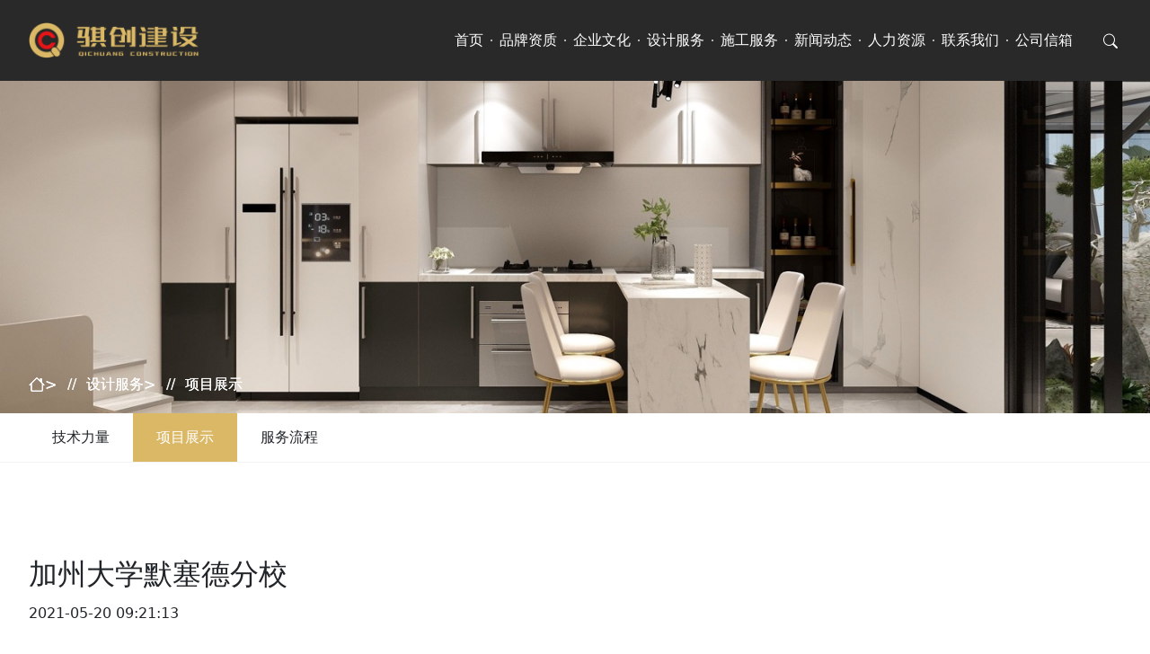

--- FILE ---
content_type: text/html;charset=utf-8
request_url: http://gxqcjs.com/?m=home&c=View&a=index&aid=240
body_size: 14885
content:
<!DOCTYPE html>
<html lang="zh-hans">
  <head>
    <meta charset="UTF-8" />
    <meta name="renderer" content="webkit" />
    <meta name="force-rendering" content="webkit" />
    <meta http-equiv="X-UA-Compatible" content="IE=edge" />
    <meta http-equiv="X-UA-Compatible" content="IE=edge,chrome=1" />
    <meta name="viewport" content="width=device-width, initial-scale=1" />
   
    <link
      rel="shortcut icon"
      type="image/x-icon"
      href="/favicon.ico"
    />
    <meta name="description" content="图片版权 © Dave Burk | SOM区区四年时间，加州大学默塞德分校（UC Merced）的校园规模翻了一番，还提前实现了净零碳排放的目标，但她当然不会止步于此。如果你曾经有机会从洛杉矶沿五号（州际）公路驾车到旧金山——在惊叹于这条完全笔直公" />
    <meta name="Keywords" content="" />
    <link href="/template/qc/pc/assets/css/theme.css?t=1745291311" rel="stylesheet" media="screen" type="text/css" />
<link href="/template/qc/pc/assets/css/main.css?t=1745291311" rel="stylesheet" media="screen" type="text/css" />
<link href="/template/qc/pc/assets/css/bootstrap-icons@1.3.0.css?t=1745291311" rel="stylesheet" media="screen" type="text/css" />
  </head>
  <body>
    <div class="page-wrap">
      <!-- 顶部导航 + Banner/Swiper + 面包屑导航 -->
      <div class="page-header">
        <div class="header-master active">
  <div class="container h-100">
    <div class="row h-100 justify-content-between align-items-center">
      <div class="col-3 header-logo">
        <img
          class="d"
          src="/uploads/allimg/20211123/1-211123102J1O2.png"
          alt="广西骐创建设工程有限公司"
        />
        <img
          class="w"
          src="/uploads/allimg/20211123/1-211123102J1O2.png"
          alt="广西骐创建设工程有限公司"
        />
      </div>
      <div class="col-9 header-right">
        <div class="header-nav">
          <div class="nav-item">
            <a href="http://www.gxqcjs.com">首页</a>
          </div>
                    <div class="nav-dot"></div>
          <div class="nav-item  has-sub ">
            <a
              href=" /html/pinpaizizhi/qiyejianjie/"
              >品牌资质</a
            >
                        <div class="sub-nav">
              <div class="container">
                <div class="sub-nav-inner">
                                    <a href="/html/pinpaizizhi/qiyejianjie/">企业简介</a>
                                    <a href="/html/pinpaizizhi/zhuyingyewu/">主营业务</a>
                                    <a href="/html/pinpaizizhi/zuzhijiagou/">组织架构</a>
                                    <a href="/html/pinpaizizhi/qiyezizhi/">企业资质</a>
                                    <a href="/html/pinpaizizhi/qiyerongyu/">企业荣誉</a>
                                    <a href="/html/pinpaizizhi/ziliaoxiazai774/">资料下载</a>
                                  </div>
              </div>
            </div>
                      </div>
                    <div class="nav-dot"></div>
          <div class="nav-item  has-sub ">
            <a
              href=" /html/qiyewenhua/wenhualinian/"
              >企业文化</a
            >
                        <div class="sub-nav">
              <div class="container">
                <div class="sub-nav-inner">
                                    <a href="/html/qiyewenhua/wenhualinian/">文化理念</a>
                                    <a href="/html/qiyewenhua/shehuizeren/">社会责任</a>
                                    <a href="/html/qiyewenhua/qiyehuanjing/">企业环境</a>
                                    <a href="/html/qiyewenhua/yuangongfengcai/">员工风采</a>
                                  </div>
              </div>
            </div>
                      </div>
                    <div class="nav-dot"></div>
          <div class="nav-item  has-sub ">
            <a
              href=" /html/shejifuwu/jishuliliang/"
              >设计服务</a
            >
                        <div class="sub-nav">
              <div class="container">
                <div class="sub-nav-inner">
                                    <a href="/html/shejifuwu/jishuliliang/">技术力量</a>
                                    <a href="/html/shejifuwu/xiangmuzhanshi/">项目展示</a>
                                    <a href="/html/shejifuwu/fuwuliucheng/">服务流程</a>
                                  </div>
              </div>
            </div>
                      </div>
                    <div class="nav-dot"></div>
          <div class="nav-item  has-sub ">
            <a
              href=" /html/shigongfuwu/jishuliliang393/"
              >施工服务</a
            >
                        <div class="sub-nav">
              <div class="container">
                <div class="sub-nav-inner">
                                    <a href="/html/shigongfuwu/jishuliliang393/">技术力量</a>
                                    <a href="/html/shigongfuwu/xiangmuzhanshi937/">项目展示</a>
                                    <a href="/html/shigongfuwu/fuwuliucheng371/">服务流程</a>
                                  </div>
              </div>
            </div>
                      </div>
                    <div class="nav-dot"></div>
          <div class="nav-item  has-sub ">
            <a
              href=" /html/xinwendongtai612/qiyeyaowen/"
              >新闻动态</a
            >
                        <div class="sub-nav">
              <div class="container">
                <div class="sub-nav-inner">
                                    <a href="/html/xinwendongtai612/qiyeyaowen/">企业要闻</a>
                                    <a href="/html/xinwendongtai612/xiangmudongtai/">项目动态</a>
                                    <a href="/html/xinwendongtai612/tongzhigonggao/">通知公告</a>
                                  </div>
              </div>
            </div>
                      </div>
                    <div class="nav-dot"></div>
          <div class="nav-item  has-sub ">
            <a
              href=" /html/renliziyuan/jiaoyupeixun/"
              >人力资源</a
            >
                        <div class="sub-nav">
              <div class="container">
                <div class="sub-nav-inner">
                                    <a href="/html/renliziyuan/jiaoyupeixun/">员工成长</a>
                                    <a href="/html/renliziyuan/rencaizhaopin379/">人才招聘</a>
                                  </div>
              </div>
            </div>
                      </div>
                    <div class="nav-dot"></div>
          <div class="nav-item ">
            <a
              href=" /html/lianxiwomen/"
              >联系我们</a
            >
                      </div>
                    <div class="nav-dot"></div>
          <div class="nav-item  has-sub ">
            <a
              href=" /html/gongsixinxiang763/dongshichangxinxiang/"
              >公司信箱</a
            >
                        <div class="sub-nav">
              <div class="container">
                <div class="sub-nav-inner">
                                    <a href="/html/gongsixinxiang763/dongshichangxinxiang/">董事长信箱</a>
                                    <a href="/html/gongsixinxiang763/jijianxinxiang/">纪检信箱</a>
                                    <a href="/html/gongsixinxiang763/zonghexinxiang/">综合信箱</a>
                                  </div>
              </div>
            </div>
                      </div>
                    <div class="header-nav-close-trigger">
            <em class="bi bi-x"></em>
          </div>
        </div>
        <div class="header-search-trigger">
          <em class="bi bi-search"></em>
        </div>
        <div class="header-menu-trigger d-lg-none">
          <em class="bi bi-list"></em>
        </div>
        <div class="header-search-block">
          <div class="container">
            <div class="header-search-wrapper">
                            <form
                method="get"
                                action="/index.php?m=home&c=Search&a=lists"
                class="search-form"
              >
                <em class="bi bi-search"></em>
                <input
                  type="text"
                  name="keywords"
                  id="keywords"
                  class="form-control search-input"
                  placeholder="输入搜索关键词..."
                />
                <input type="hidden" name="m" value="home" /><input type="hidden" name="c" value="Search" /><input type="hidden" name="a" value="lists" />              </form>
                            <em class="search-close bi bi-x"></em>
            </div>
          </div>
        </div>
      </div>
    </div>
  </div>
</div>
 <div class="page-banner">
  <div class="banner-wrapper is-xs">
    <img     src="/uploads/allimg/20210518/1-21051Q63I6228.jpg"     alt="项目展示" />
  </div>
</div>
 <div class="page-breadcrumb">
  <div class="container">
    <div class="breadcrumb-items">
       <a href='/' class='breadcrumb-link'>首页</a> &gt; <a href='/html/shejifuwu/' class='breadcrumb-link'>设计服务</a> &gt; <a href='/html/shejifuwu/xiangmuzhanshi/'>项目展示</a>    </div>
  </div>
</div>
<div class="page-breadcrumb">
  <div class="container">
    <div class="breadcrumb-items">
       <a href='/' class='breadcrumb-link'>首页</a> &gt; <a href='/html/shejifuwu/' class='breadcrumb-link'>设计服务</a> &gt; <a href='/html/shejifuwu/xiangmuzhanshi/'>项目展示</a>    </div>
  </div>
</div>

      </div>
      <div class="page-main">
        <div class="page-main-nav">
          <div class="container">
            <div class="nav-items">
                            <a href="/html/shejifuwu/jishuliliang/" class=""
                >技术力量</a
              >
                            <a href="/html/shejifuwu/xiangmuzhanshi/" class="active"
                >项目展示</a
              >
                            <a href="/html/shejifuwu/fuwuliucheng/" class=""
                >服务流程</a
              >
                          </div>
          </div>
        </div>
        <div class="main-content">
          <div class="container">
            <div class="page-content">
              <div class="page-content-wrapper">
                <div class="content-header">
                  <div class="title">加州大学默塞德分校</div>
                  <div class="attr">
                    <div class="time">
                      2021-05-20 09:21:13                    </div>
                  </div>
                </div>
                <div class="row g-5">
                  <div class="col-lg-9">
                    <div class="content-main"><div data-pm-slice="0 0 []" style="caret-color: rgb(0, 0, 0); white-space: normal; text-size-adjust: auto; text-align: left;"><p style="text-align: center;"><img title="加州大学默塞德分校(图1)" alt="加州大学默塞德分校(图1)" data-ic="false" src="/uploads/ueditor/20210520/1-210520092242621.jpg" image_type="" data-width="1080" data-height="518" data-ic-uri=""/></p></div><p data-track="206" style="caret-color: rgb(0, 0, 0); white-space: normal; text-size-adjust: auto; text-align: left;"><span style="color: rgb(62, 62, 62); --tt-darkmode-color:  #A3A3A3;">图片版权 © Dave Burk | SOM</span></p><p data-track="207" style="caret-color: rgb(0, 0, 0); white-space: normal; text-size-adjust: auto;"><br style="text-align: left;"/></p><p data-track="208" style="caret-color: rgb(0, 0, 0); white-space: normal; text-size-adjust: auto; text-align: left;"><span style="color: rgb(62, 62, 62); --tt-darkmode-color:  #A3A3A3;">区区四年时间，加州大学默塞德分校（UC Merced）的校园规模翻了一番，还提前实现了净零碳排放的目标，但她当然不会止步于此。</span></p><p data-track="209" style="caret-color: rgb(0, 0, 0); white-space: normal; text-size-adjust: auto;"><br style="text-align: left;"/></p><p data-track="210" style="caret-color: rgb(0, 0, 0); white-space: normal; text-size-adjust: auto; text-align: left;"><span style="color: rgb(62, 62, 62); --tt-darkmode-color:  #A3A3A3;">如果你曾经有机会从洛杉矶沿五号（州际）公路驾车到旧金山——在惊叹于这条完全笔直公路两边开阔的视野和的广袤农场的同时，你一定会对加州农业心脏地带的圣华金河谷（San Joaquin Valley）附近一望无垠的美西风光留下过深刻印象。</span></p><p data-track="211" style="caret-color: rgb(0, 0, 0); white-space: normal; text-size-adjust: auto;"><br style="text-align: left;"/></p><p data-track="213" style="caret-color: rgb(0, 0, 0); white-space: normal; text-size-adjust: auto; text-align: left;"><span style="color: rgb(62, 62, 62); --tt-darkmode-color:  #A3A3A3;">加州中央山谷地带绵延450英里（约724公里），这里也是世界上最高产的农业种植区之一。曾几何时，延续了几代人的时间，硅谷一直是农业的代名词——这里出产的水果和蔬菜占全国产量的三分之一，还有产量惊人的牛奶、橄榄油、大米和坚果（加州的杏仁产量占全球的八成以上）。</span></p><p data-track="214" style="caret-color: rgb(0, 0, 0); white-space: normal; text-size-adjust: auto;"><br style="text-align: left;"/></p><div style="caret-color: rgb(0, 0, 0); white-space: normal; text-size-adjust: auto; text-align: left;"><p style="text-align: center;"><img title="加州大学默塞德分校(图2)" alt="加州大学默塞德分校(图2)" data-ic="false" src="/uploads/ueditor/20210520/1-210520092242605.jpg" image_type="" data-width="1080" data-height="607" data-ic-uri=""/></p></div><p data-track="215" style="caret-color: rgb(0, 0, 0); white-space: normal; text-size-adjust: auto; text-align: left;"><span style="color: rgb(62, 62, 62); --tt-darkmode-color:  #A3A3A3;">图片版权 © Dave Burk | SOM</span></p><p data-track="216" style="caret-color: rgb(0, 0, 0); white-space: normal; text-size-adjust: auto;"><br style="text-align: left;"/></p><p data-track="217" style="caret-color: rgb(0, 0, 0); white-space: normal; text-size-adjust: auto; text-align: left;"><span style="color: rgb(62, 62, 62); --tt-darkmode-color:  #A3A3A3;">长期以来，大自然的慷慨馈赠一直支撑着加州作为全美经济龙头的地位。但直到最近，圣华金谷还没有一所一流大学进驻。</span></p><p data-track="218" style="caret-color: rgb(0, 0, 0); white-space: normal; text-size-adjust: auto;"><br style="text-align: left;"/></p><p data-track="219" style="caret-color: rgb(0, 0, 0); white-space: normal; text-size-adjust: auto; text-align: left;"><span style="color: rgb(62, 62, 62); --tt-darkmode-color:  #A3A3A3;">加州大学默塞德分校的出现改变了这一切。为了满足日益增长的高等教育需求，加州大学在这里建设的最新校园在过去四年内几乎扩大了一倍——这是一个以可持续性为核心的，雄心勃勃的校园扩建计划所取得的斐然成绩。</span></p><p data-track="220" style="caret-color: rgb(0, 0, 0); white-space: normal; text-size-adjust: auto;"><br style="text-align: left;"/></p><p data-track="221" style="caret-color: rgb(0, 0, 0); white-space: normal; text-size-adjust: auto; text-align: left;"><span style="color: rgb(62, 62, 62); --tt-darkmode-color:  #A3A3A3;">学校的生源来自加州各地，其中约有三分之一的学生来自于本地（如果不来默塞德分校上学，这些学生应该都会去圣华金谷之外的地方寻找机会）。</span></p><p data-track="222" style="caret-color: rgb(0, 0, 0); white-space: normal; text-size-adjust: auto;"><br style="text-align: left;"/></p><div style="caret-color: rgb(0, 0, 0); white-space: normal; text-size-adjust: auto; text-align: left;"><p style="text-align: center;"><img title="加州大学默塞德分校(图3)" alt="加州大学默塞德分校(图3)" data-ic="false" src="/uploads/ueditor/20210520/1-210520092243448.jpg" image_type="" data-width="1080" data-height="601" data-ic-uri=""/></p></div><p data-track="223" style="caret-color: rgb(0, 0, 0); white-space: normal; text-size-adjust: auto; text-align: left;"><span style="color: rgb(62, 62, 62); --tt-darkmode-color:  #A3A3A3;">沐浴在加州夕阳下的加州大学默塞德分校的越野跑小组&nbsp;© Dave Burk | SOM</span></p><p data-track="224" style="caret-color: rgb(0, 0, 0); white-space: normal; text-size-adjust: auto;"><br style="text-align: left;"/></p><p data-track="225" style="caret-color: rgb(0, 0, 0); white-space: normal; text-size-adjust: auto; text-align: left;"><span style="color: rgb(62, 62, 62); --tt-darkmode-color:  #A3A3A3;">从2005年开始，当第一名本科生来到校园报到时，大学就已经在履行使命，为学生有公平机会享有加州闻名遐迩的高等教育而努力：在加州大学的所有分校中，默塞德的学生群体中有很大比例来自于少数族裔和低收入家庭。</span></p><p data-track="226" style="caret-color: rgb(0, 0, 0); white-space: normal; text-size-adjust: auto;"><br style="text-align: left;"/></p><p data-track="227" style="caret-color: rgb(0, 0, 0); white-space: normal; text-size-adjust: auto; text-align: left;"><span style="color: rgb(62, 62, 62); --tt-darkmode-color:  #A3A3A3;">学生中有一半以上是拉丁裔，有些则是农场雇工的子女。令人惊讶的是，其中有75%的学生是家里的第一名大学生。</span></p><p data-track="228" style="caret-color: rgb(0, 0, 0); white-space: normal; text-size-adjust: auto;"><br style="text-align: left;"/></p><p data-track="229" style="caret-color: rgb(0, 0, 0); white-space: normal; text-size-adjust: auto; text-align: left;"><span style="color: rgb(62, 62, 62); --tt-darkmode-color:  #A3A3A3;">要安顿这些学生，该校的《默塞德2020年项目》包括了11座新楼的建设——其中包括学生宿舍、教室和教学空间等—— 所有建筑都获得了LEED白金认证。</span></p><p data-track="230" style="caret-color: rgb(0, 0, 0); white-space: normal; text-size-adjust: auto;"><br style="text-align: left;"/></p><div style="caret-color: rgb(0, 0, 0); white-space: normal; text-size-adjust: auto; text-align: left;"><p style="text-align: center;"><img title="加州大学默塞德分校(图4)" alt="加州大学默塞德分校(图4)" data-ic="false" src="/uploads/ueditor/20210520/1-210520092244X5.jpg" image_type="" data-width="1080" data-height="607" data-ic-uri=""/></p></div><p data-track="231" style="caret-color: rgb(0, 0, 0); white-space: normal; text-size-adjust: auto; text-align: left;"><span style="color: rgb(62, 62, 62); --tt-darkmode-color:  #A3A3A3;">加州大学默塞德分校已成为美国第一所实现碳中和的大学 © Dave Burk | SOM</span></p><p data-track="232" style="caret-color: rgb(0, 0, 0); white-space: normal; text-size-adjust: auto;"><br style="text-align: left;"/></p><p data-track="233" style="caret-color: rgb(0, 0, 0); white-space: normal; text-size-adjust: auto; text-align: left;"><span style="color: rgb(62, 62, 62); --tt-darkmode-color:  #A3A3A3;">建设项目将招生规模扩大到了10,000人。到2018年，加州大学默塞德分校已成为美国第一所实现碳中和的大学，比本已颇具野心的计划还提前了两年。</span></p><p data-track="234" style="caret-color: rgb(0, 0, 0); white-space: normal; text-size-adjust: auto;"><br style="text-align: left;"/></p><p data-track="235" style="caret-color: rgb(0, 0, 0); white-space: normal; text-size-adjust: auto; text-align: left;"><span style="color: rgb(62, 62, 62); --tt-darkmode-color:  #A3A3A3;">“可持续性是我们在校园里的生活方式，但同时我们也是研究型大学中的佼佼者，”加州大学默塞德分校慈善与战略合作伙伴关系、对外事务和战略传播副校长Ed Klotzbier表示。</span></p><p data-track="236" style="caret-color: rgb(0, 0, 0); white-space: normal; text-size-adjust: auto;"><br style="text-align: left;"/></p><p data-track="237" style="caret-color: rgb(0, 0, 0); white-space: normal; text-size-adjust: auto; text-align: left;"><span style="color: rgb(62, 62, 62); --tt-darkmode-color:  #A3A3A3;">“无论你关注的是气候变化、水资源保护、土壤侵蚀还是森林火灾——这些都是我们一流研究人员正在研究的问题。而且因为我们是一所比较小的学校，我们的本科生也可以在这些领域从事研究工作。”</span></p><p data-track="238" style="caret-color: rgb(0, 0, 0); white-space: normal; text-size-adjust: auto;"><br style="text-align: left;"/></p><p data-track="239" style="caret-color: rgb(0, 0, 0); white-space: normal; text-size-adjust: auto; text-align: left;"><span style="color: rgb(62, 62, 62); --tt-darkmode-color:  #A3A3A3;">简而言之，如果你想看加州未来的样子，你大可跳过硅谷直接来到内陆——到这个没那么出名的山谷——造访一所仅仅在20年前都还没诞生的大学，这里多样化的生源构成和加州这个美国人口最多和最多元化的州也有得一拼。</span></p><p data-track="240" style="caret-color: rgb(0, 0, 0); white-space: normal; text-size-adjust: auto;"><br style="text-align: left;"/></p><div style="caret-color: rgb(0, 0, 0); white-space: normal; text-size-adjust: auto; text-align: left;"><p style="text-align: center;"><img title="加州大学默塞德分校(图5)" alt="加州大学默塞德分校(图5)" data-ic="false" src="/uploads/ueditor/20210520/1-2105200922452L.jpg" image_type="" data-width="1080" data-height="642" data-ic-uri=""/></p></div><p data-track="241" style="caret-color: rgb(0, 0, 0); white-space: normal; text-size-adjust: auto; text-align: left;"><span style="color: rgb(62, 62, 62); --tt-darkmode-color:  #A3A3A3;">加州大学默塞德分校的所有建筑都获得了LEED白金认证 © Dave Burk | SOM</span></p><p data-track="242" style="caret-color: rgb(0, 0, 0); white-space: normal; text-size-adjust: auto;"><br style="text-align: left;"/></p><p data-track="243" style="caret-color: rgb(0, 0, 0); white-space: normal; text-size-adjust: auto; text-align: left;"><span style="color: rgb(62, 62, 62); --tt-darkmode-color:  #A3A3A3;">那么，这所前途无量的大学究竟是用什么方法，实现比其它大学更激进的可持续性目标的？</span></p><p data-track="244" style="caret-color: rgb(0, 0, 0); white-space: normal; text-size-adjust: auto;"><br style="text-align: left;"/></p><p data-track="245" style="caret-color: rgb(0, 0, 0); white-space: normal; text-size-adjust: auto; text-align: left;"><span style="letter-spacing: 1.5px;"><strong><span style="color: rgb(80, 200, 149); --tt-darkmode-color:  #50C895;">以可持续性为设计初心</span></strong></span></p><p data-track="246" style="caret-color: rgb(0, 0, 0); white-space: normal; text-size-adjust: auto;"><br style="text-align: left;"/></p><p data-track="247" style="caret-color: rgb(0, 0, 0); white-space: normal; text-size-adjust: auto; text-align: left;"><span style="color: rgb(62, 62, 62); --tt-darkmode-color:  #A3A3A3;">SOM 设计合伙人Michael Duncan几乎从加州大学默塞德分校的立项之初就参与了学校的设计和规划工作。1995年，学校获得了优诗美地湖公园（Lake Yosemite Park）附近的一个地块，距离市中心约7英里（约11.27公里）。</span></p><p data-track="248" style="caret-color: rgb(0, 0, 0); white-space: normal; text-size-adjust: auto;"><br style="text-align: left;"/></p><p data-track="249" style="caret-color: rgb(0, 0, 0); white-space: normal; text-size-adjust: auto; text-align: left;"><span style="color: rgb(62, 62, 62); --tt-darkmode-color:  #A3A3A3;">“我记得初访项目场地时，那里什么也没有——只有一间高尔夫小屋和 一群飞来飞去的燕子，”Michael Duncan表示：“默塞德分校有机会做一些其它加州大学分校做不到的事情：他们可以从零开始，为加州未来的校园设定一个新的标杆。”</span></p><p data-track="250" style="caret-color: rgb(0, 0, 0); white-space: normal; text-size-adjust: auto;"><br style="text-align: left;"/></p><div style="caret-color: rgb(0, 0, 0); white-space: normal; text-size-adjust: auto; text-align: left;"><p style="text-align: center;"><img title="加州大学默塞德分校(图6)" alt="加州大学默塞德分校(图6)" data-ic="false" src="/uploads/ueditor/20210520/1-210520092245301.jpg" image_type="" data-width="1080" data-height="625" data-ic-uri=""/></p></div><p data-track="251" style="caret-color: rgb(0, 0, 0); white-space: normal; text-size-adjust: auto; text-align: left;"><span style="color: rgb(62, 62, 62); --tt-darkmode-color:  #A3A3A3;">图片版权 © Dave Burk | SOM</span></p><p data-track="252" style="caret-color: rgb(0, 0, 0); white-space: normal; text-size-adjust: auto;"><br style="text-align: left;"/></p><p data-track="253" style="caret-color: rgb(0, 0, 0); white-space: normal; text-size-adjust: auto; text-align: left;"><span style="color: rgb(62, 62, 62); --tt-darkmode-color:  #A3A3A3;">项目伊始，这个新目标就是由环境绩效来确定的。大学的创始校长Carol Tomlinson-Keasey描述了一个清晰的愿景：</span><strong><span style="color: rgb(62, 62, 62); --tt-darkmode-color:  #A3A3A3;">加州大学默塞德分校重新定义了一所21世纪的研究型大学的应有模样。所以制定了一个激进的时间表来实现这一愿望和应对我们这个时代最紧迫的环境挑战。</span></strong></p><p data-track="254" style="caret-color: rgb(0, 0, 0); white-space: normal; text-size-adjust: auto;"><br style="text-align: left;"/></p><p data-track="255" style="caret-color: rgb(0, 0, 0); white-space: normal; text-size-adjust: auto; text-align: left;"><span style="color: rgb(62, 62, 62); --tt-darkmode-color:  #A3A3A3;">从大学的设计、建设和运营开始，环境管理将渗透到大学的各个方面。</span><strong><span style="color: rgb(62, 62, 62); --tt-darkmode-color:  #A3A3A3;">除了减少碳排放，这所大学还将目光放在“三重净零排放”（Triple Net Zero）上：</span></strong><span style="color: rgb(62, 62, 62); --tt-darkmode-color:  #A3A3A3;">最终结果是生产与消耗的电力持平，零垃圾填埋，并实现“气候中和”（Climate Neutrality）的目标。</span></p><p data-track="256" style="caret-color: rgb(0, 0, 0); white-space: normal; text-size-adjust: auto;"><br style="text-align: left;"/></p><p data-track="257" style="caret-color: rgb(0, 0, 0); white-space: normal; text-size-adjust: auto; text-align: left;"><span style="color: rgb(62, 62, 62); --tt-darkmode-color:  #A3A3A3;">“我们都围绕这个初衷团结一致，可持续性将成为校园的一张名片，”SOM 合伙人Carrie Byles表示。她已与许多和Michael Duncan这样的人为这个目标奋斗了近20年，参与了校园开发的各个阶段。</span></p><p data-track="258" style="caret-color: rgb(0, 0, 0); white-space: normal; text-size-adjust: auto;"><br style="text-align: left;"/></p><p data-track="259" style="caret-color: rgb(0, 0, 0); white-space: normal; text-size-adjust: auto; text-align: left;"><span style="letter-spacing: 1.5px;"><strong><span style="color: rgb(80, 200, 149); --tt-darkmode-color:  #50C895;">为校园定义未来</span></strong></span></p><p data-track="260" style="caret-color: rgb(0, 0, 0); white-space: normal; text-size-adjust: auto;"><br style="text-align: left;"/></p><p data-track="261" style="caret-color: rgb(0, 0, 0); white-space: normal; text-size-adjust: auto; text-align: left;"><span style="color: rgb(62, 62, 62); --tt-darkmode-color:  #A3A3A3;">SOM 获选为校园设计初步的总体规划，并在2002年完成设计。SOM 与当时羽翼未丰的大学合作，为校园定义未来的面貌。</span></p><p data-track="262" style="caret-color: rgb(0, 0, 0); white-space: normal; text-size-adjust: auto;"><br style="text-align: left;"/></p><p data-track="263" style="caret-color: rgb(0, 0, 0); white-space: normal; text-size-adjust: auto; text-align: left;"><span style="color: rgb(62, 62, 62); --tt-darkmode-color:  #A3A3A3;">项目团队设计了首批建筑，并制定了一套设计指导方针，随着校园的成长，明确了统一的设计语言——并致力于为地区创建一个具备真实感的原创地点。</span></p><p data-track="264" style="caret-color: rgb(0, 0, 0); white-space: normal; text-size-adjust: auto;"><br style="text-align: left;"/></p><p data-track="265" style="caret-color: rgb(0, 0, 0); white-space: normal; text-size-adjust: auto; text-align: left;"><span style="color: rgb(62, 62, 62); --tt-darkmode-color:  #A3A3A3;">Michael Duncan还表示：“当你开车穿越中央山谷时，映入眼帘的有谷仓、令人印象深刻的高大建筑，还有波纹质感的，金属制成的大型农用棚屋。你可以看到一个表达结构美感的建筑和数种颜色组成的，调色板般多彩的建筑材料。”</span></p><p data-track="266" style="caret-color: rgb(0, 0, 0); white-space: normal; text-size-adjust: auto;"><br style="text-align: left;"/></p><div style="caret-color: rgb(0, 0, 0); white-space: normal; text-size-adjust: auto; text-align: left;"><p style="text-align: center;"><img title="加州大学默塞德分校(图7)" alt="加州大学默塞德分校(图7)" data-ic="false" src="/uploads/ueditor/20210520/1-21052009224BK.jpg" image_type="" data-width="1080" data-height="741" data-ic-uri=""/></p></div><p data-track="267" style="caret-color: rgb(0, 0, 0); white-space: normal; text-size-adjust: auto; text-align: left;"><span style="color: rgb(62, 62, 62); --tt-darkmode-color:  #A3A3A3;">典型的中央山谷建筑，例如这座大型碾米机和仓储设施，为迎合当地特色的建筑形态提供了一个视觉的起点 © alacatr</span></p><p data-track="268" style="caret-color: rgb(0, 0, 0); white-space: normal; text-size-adjust: auto;"><br style="text-align: left;"/></p><p data-track="269" style="caret-color: rgb(0, 0, 0); white-space: normal; text-size-adjust: auto; text-align: left;"><span style="color: rgb(62, 62, 62); --tt-darkmode-color:  #A3A3A3;">这种简约的建筑形态受到了山谷农业建筑语言的启发，与可持续性设计有着密切关系。</span></p><p data-track="270" style="caret-color: rgb(0, 0, 0); white-space: normal; text-size-adjust: auto;"><br style="text-align: left;"/></p><p data-track="271" style="caret-color: rgb(0, 0, 0); white-space: normal; text-size-adjust: auto; text-align: left;"><span style="color: rgb(62, 62, 62); --tt-darkmode-color:  #A3A3A3;">加州大学默塞德分校的大部分建筑都采用了被动式设计策略来降低能耗：突出的遮阳板、巨大的悬垂结构，建筑的朝向为内部空间遮蔽阳光，露天的拱廊为聚集的学生提供阴凉场所。</span></p><p data-track="272" style="caret-color: rgb(0, 0, 0); white-space: normal; text-size-adjust: auto;"><br style="text-align: left;"/></p><p data-track="273" style="caret-color: rgb(0, 0, 0); white-space: normal; text-size-adjust: auto; text-align: left;"><span style="color: rgb(62, 62, 62); --tt-darkmode-color:  #A3A3A3;">通过简约的建材和朴素的表面，比如浇筑的混凝土和波纹金属，设计语言用事实纠正了常见的误解：展示了</span><strong><span style="color: rgb(62, 62, 62); --tt-darkmode-color:  #A3A3A3;">可持续性设计是可以具有丰富质感和满足审美需要的——重要的是，这种设计也贵不了多少。</span></strong></p><p data-track="274" style="caret-color: rgb(0, 0, 0); white-space: normal; text-size-adjust: auto;"><br style="text-align: left;"/></p><div style="caret-color: rgb(0, 0, 0); white-space: normal; text-size-adjust: auto; text-align: left;"><p style="text-align: center;"><img title="加州大学默塞德分校(图8)" alt="加州大学默塞德分校(图8)" data-ic="false" src="/uploads/ueditor/20210520/1-21052009224K17.jpg" image_type="" data-width="1080" data-height="1301" data-ic-uri=""/></p></div><div style="caret-color: rgb(0, 0, 0); white-space: normal; text-size-adjust: auto; text-align: left;"><p style="text-align: center;"><img title="加州大学默塞德分校(图9)" alt="加州大学默塞德分校(图9)" data-ic="false" src="/uploads/ueditor/20210520/1-21052009224Y92.jpg" image_type="" data-width="1080" data-height="810" data-ic-uri=""/></p></div><p data-track="275" style="caret-color: rgb(0, 0, 0); white-space: normal; text-size-adjust: auto; text-align: left;"><span style="color: rgb(62, 62, 62); --tt-darkmode-color:  #A3A3A3;">加州大学默塞德分校的中央工厂 © Tim Griffith&nbsp;|&nbsp;SOM&nbsp;</span></p><p data-track="276" style="caret-color: rgb(0, 0, 0); white-space: normal; text-size-adjust: auto;"><br style="text-align: left;"/></p><p data-track="277" style="caret-color: rgb(0, 0, 0); white-space: normal; text-size-adjust: auto; text-align: left;"><span style="color: rgb(62, 62, 62); --tt-darkmode-color:  #A3A3A3;">从一砖一瓦开始规划基础设施，设计团队在中央工厂（Central Plant）上发现了一个重要机会，这个工厂为校园供电和供水，是加州大学默塞德分校能源系统的核心建筑。它有一个200万加仑的热水箱系统，可以有效担任水的储存和冷却工作。</span></p><p data-track="278" style="caret-color: rgb(0, 0, 0); white-space: normal; text-size-adjust: auto;"><br style="text-align: left;"/></p><p data-track="279" style="caret-color: rgb(0, 0, 0); white-space: normal; text-size-adjust: auto; text-align: left;"><span style="color: rgb(62, 62, 62); --tt-darkmode-color:  #A3A3A3;">同类设施通常是在不起眼的角落隐藏着的，而这座工厂却位于校园的中心地带。工厂建筑有一个打孔的金属立面，能显示其内部的工作状况。这样的设计完全是有意而为之。</span></p><p data-track="280" style="caret-color: rgb(0, 0, 0); white-space: normal; text-size-adjust: auto;"><br style="text-align: left;"/></p><p data-track="281" style="caret-color: rgb(0, 0, 0); white-space: normal; text-size-adjust: auto; text-align: left;"><span style="color: rgb(62, 62, 62); --tt-darkmode-color:  #A3A3A3;">“我们认为这座工厂能成为教学的工具，”Michael Duncan表示，“从机械性能表现的角度来说，我们想让学生看看内部的机械构造。这才是大学学习的精髓所在。”</span></p><p data-track="282" style="caret-color: rgb(0, 0, 0); white-space: normal; text-size-adjust: auto;"><br style="text-align: left;"/></p><p data-track="283" style="caret-color: rgb(0, 0, 0); white-space: normal; text-size-adjust: auto; text-align: left;"><span style="letter-spacing: 1.5px;"><strong><span style="color: rgb(80, 200, 149); --tt-darkmode-color:  #50C895;">为增长而设计</span></strong></span></p><p data-track="284" style="caret-color: rgb(0, 0, 0); white-space: normal; text-size-adjust: auto;"><br style="text-align: left;"/></p><p data-track="285" style="caret-color: rgb(0, 0, 0); white-space: normal; text-size-adjust: auto; text-align: left;"><span style="color: rgb(62, 62, 62); --tt-darkmode-color:  #A3A3A3;">SOM 设计的Leo and Dottie Kolligian图书馆是校园内的首座学术类建筑，起先容纳了各种功能：教学办公室、行政管理、信息技术、教室和学生服务处。</span></p><p data-track="286" style="caret-color: rgb(0, 0, 0); white-space: normal; text-size-adjust: auto;"><br style="text-align: left;"/></p><p data-track="287" style="caret-color: rgb(0, 0, 0); white-space: normal; text-size-adjust: auto; text-align: left;"><span style="color: rgb(62, 62, 62); --tt-darkmode-color:  #A3A3A3;">随着更多建筑的出现，并在校园中扮演着不同角色，图书馆的角色经历了无缝转换并得到了重新配置，其中学习和研究的专用区域得到了扩大。</span></p><p data-track="288" style="caret-color: rgb(0, 0, 0); white-space: normal; text-size-adjust: auto;"><br style="text-align: left;"/></p><div style="caret-color: rgb(0, 0, 0); white-space: normal; text-size-adjust: auto; text-align: left;"><p style="text-align: center;"><img title="加州大学默塞德分校(图10)" alt="加州大学默塞德分校(图10)" data-ic="false" src="/uploads/ueditor/20210520/1-210520092249501.jpg" image_type="" data-width="1080" data-height="810" data-ic-uri=""/></p></div><p data-track="289" style="caret-color: rgb(0, 0, 0); white-space: normal; text-size-adjust: auto; text-align: left;"><span style="color: rgb(62, 62, 62); --tt-darkmode-color:  #A3A3A3;">在EHDD设计的科学与工程大楼的拱廊之下，可以透过庭院看到Kolligian图书馆 © Cesar Rubio</span></p><p data-track="290" style="caret-color: rgb(0, 0, 0); white-space: normal; text-size-adjust: auto;"><br style="text-align: left;"/></p><div style="caret-color: rgb(0, 0, 0); white-space: normal; text-size-adjust: auto; text-align: left;"><p style="text-align: center;"><img title="加州大学默塞德分校(图11)" alt="加州大学默塞德分校(图11)" data-ic="false" src="/uploads/ueditor/20210520/1-210520092250409.jpg" image_type="" data-width="1080" data-height="1296" data-ic-uri=""/></p></div><p data-track="291" style="caret-color: rgb(0, 0, 0); white-space: normal; text-size-adjust: auto; text-align: left;"><span style="color: rgb(62, 62, 62); --tt-darkmode-color:  #A3A3A3;">Kolligian图书馆，由SOM与Fernau + Hartman Architects建筑事务所联合设计 © Cesar Rubio</span></p><p data-track="292" style="caret-color: rgb(0, 0, 0); white-space: normal; text-size-adjust: auto;"><br style="text-align: left;"/></p><p data-track="293" style="caret-color: rgb(0, 0, 0); white-space: normal; text-size-adjust: auto; text-align: left;"><span style="color: rgb(62, 62, 62); --tt-darkmode-color:  #A3A3A3;">校园开发第一阶段的建筑由不同的事务所设计，所有设计均遵循 SOM 制定的指导方针。</span></p><p data-track="294" style="caret-color: rgb(0, 0, 0); white-space: normal; text-size-adjust: auto;"><br style="text-align: left;"/></p><p data-track="295" style="caret-color: rgb(0, 0, 0); white-space: normal; text-size-adjust: auto; text-align: left;"><span style="color: rgb(62, 62, 62); --tt-darkmode-color:  #A3A3A3;">在短短几年里，一个繁荣的社区已在显露雏形。从2005年开始，加州大学默塞德分校逐步建成了新的学术和居住建筑。2009年，在第一届学生的毕业典礼上，当时的第一夫人米歇尔·奥巴马（Michelle Obama）还发表了激动人心的开场演讲。</span></p><p data-track="296" style="caret-color: rgb(0, 0, 0); white-space: normal; text-size-adjust: auto;"><br style="text-align: left;"/></p><p data-track="297" style="caret-color: rgb(0, 0, 0); white-space: normal; text-size-adjust: auto; text-align: left;"><span style="color: rgb(62, 62, 62); --tt-darkmode-color:  #A3A3A3;">若干年后，默塞德分校迎来了一个颇具戏剧性的转折点——宣布加快校园发展的脚步：到2020年，校园规模增加了近一倍，容纳近两倍的学生，并将大学对可持续性和气候行动的承诺提升至一个新的水平。</span></p><p data-track="298" style="caret-color: rgb(0, 0, 0); white-space: normal; text-size-adjust: auto;"><br style="text-align: left;"/></p><p data-track="299" style="caret-color: rgb(0, 0, 0); white-space: normal; text-size-adjust: auto; text-align: left;"><span style="letter-spacing: 1.5px;"><strong><span style="color: rgb(80, 200, 149); --tt-darkmode-color:  #50C895;">共铸可持续性设计影响力</span></strong></span></p><p data-track="300" style="caret-color: rgb(0, 0, 0); white-space: normal; text-size-adjust: auto;"><br style="text-align: left;"/></p><p data-track="301" style="caret-color: rgb(0, 0, 0); white-space: normal; text-size-adjust: auto; text-align: left;"><span style="color: rgb(62, 62, 62); --tt-darkmode-color:  #A3A3A3;">耗资12亿美元的默塞德2020项目（Merced 2020 Project）在规模上是史无前例的。据该校介绍，这是迄今为止建成最大的社会基础设施项目。</span></p><p data-track="302" style="caret-color: rgb(0, 0, 0); white-space: normal; text-size-adjust: auto;"><br style="text-align: left;"/></p><p data-track="303" style="caret-color: rgb(0, 0, 0); white-space: normal; text-size-adjust: auto; text-align: left;"><span style="color: rgb(62, 62, 62); --tt-darkmode-color:  #A3A3A3;">在短短四年时间里，有11座建筑在校园里拔地而起——这在高等教育届是闻所未闻的工程速度——这也是一个公私合营（即所谓的P3）合作关系如何使重大基础设施投资成为可能，在创纪录的时间里获得融资直到交付使用的成功范例。</span></p><p data-track="304" style="caret-color: rgb(0, 0, 0); white-space: normal; text-size-adjust: auto;"><br style="text-align: left;"/></p><div style="caret-color: rgb(0, 0, 0); white-space: normal; text-size-adjust: auto; text-align: left;"><p style="text-align: center;"><img title="加州大学默塞德分校(图12)" alt="加州大学默塞德分校(图12)" data-ic="false" src="/uploads/ueditor/20210520/1-210520092251927.jpg" image_type="" data-width="1080" data-height="720" data-ic-uri=""/></p></div><p data-track="305" style="caret-color: rgb(0, 0, 0); white-space: normal; text-size-adjust: auto; text-align: left;"><span style="color: rgb(62, 62, 62); --tt-darkmode-color:  #A3A3A3;">图片版权 © Dave Burk | SOM</span></p><p data-track="306" style="caret-color: rgb(0, 0, 0); white-space: normal; text-size-adjust: auto;"><br style="text-align: left;"/></p><p data-track="307" style="caret-color: rgb(0, 0, 0); white-space: normal; text-size-adjust: auto; text-align: left;"><span style="color: rgb(62, 62, 62); --tt-darkmode-color:  #A3A3A3;">SOM 与开发商Plenary Properties Merced和建筑工程承包商Webcor合作，赢得了“默塞德2020”的项目设计竞赛，也为这所大学的重生赢得了机会。如此规模的项目为推进学校的环保目标创造了一个非同寻常的机遇。</span></p><p data-track="308" style="caret-color: rgb(0, 0, 0); white-space: normal; text-size-adjust: auto;"><br style="text-align: left;"/></p><p data-track="309" style="caret-color: rgb(0, 0, 0); white-space: normal; text-size-adjust: auto; text-align: left;"><span style="color: rgb(62, 62, 62); --tt-darkmode-color:  #A3A3A3;">“多年前，当我们在设计第一个总体规划时，可持续性并不像今天这样是行业内炙手可热的话题。而加州大学默塞德分校则走在了时代前沿。”</span></p><p data-track="310" style="caret-color: rgb(0, 0, 0); white-space: normal; text-size-adjust: auto;"><br style="text-align: left;"/></p><p data-track="311" style="caret-color: rgb(0, 0, 0); white-space: normal; text-size-adjust: auto; text-align: left;"><span style="color: rgb(62, 62, 62); --tt-darkmode-color:  #A3A3A3;">Michael Duncan表示：“这所大学已经是全国最具可持续性的大学，大学所作的承诺得到了兑现。那么，怎样才能让校园规模再翻一番，让她继续飞速前进呢？”</span></p><p data-track="312" style="caret-color: rgb(0, 0, 0); white-space: normal; text-size-adjust: auto;"><br style="text-align: left;"/></p><p data-track="313" style="caret-color: rgb(0, 0, 0); white-space: normal; text-size-adjust: auto; text-align: left;"><span style="letter-spacing: 1.5px;"><strong><span style="color: rgb(80, 200, 149); --tt-darkmode-color:  #50C895;">规模效应</span></strong></span></p><p data-track="314" style="caret-color: rgb(0, 0, 0); white-space: normal; text-size-adjust: auto;"><br style="text-align: left;"/></p><p data-track="315" style="caret-color: rgb(0, 0, 0); white-space: normal; text-size-adjust: auto; text-align: left;"><span style="color: rgb(62, 62, 62); --tt-darkmode-color:  #A3A3A3;">这个项目的巨大规模和雄心，和在短时间内建成的多座建筑，都呈现了她与生俱来的优势。“让单个建筑具有可持续的特性是一回事，”Byles表示，“但当你站在整个区域的角度上看问题时，可以做的事情更多，比如可分担的负荷，你可以通过地区和中央设施提高能源和水的利用效率。”</span></p><p data-track="316" style="caret-color: rgb(0, 0, 0); white-space: normal; text-size-adjust: auto;"><br style="text-align: left;"/></p><p data-track="317" style="caret-color: rgb(0, 0, 0); white-space: normal; text-size-adjust: auto; text-align: left;"><span style="color: rgb(62, 62, 62); --tt-darkmode-color:  #A3A3A3;">更重要的是，基础工作都已准备就绪。设计团队能将新开发的项目与第一阶段创建的中央工厂、太阳能电网和其它高效的基础设施连接起来。</span></p><p data-track="318" style="caret-color: rgb(0, 0, 0); white-space: normal; text-size-adjust: auto;"><br style="text-align: left;"/></p><div style="caret-color: rgb(0, 0, 0); white-space: normal; text-size-adjust: auto; text-align: left;"><p style="text-align: center;"><img title="加州大学默塞德分校(图13)" alt="加州大学默塞德分校(图13)" data-ic="false" src="/uploads/ueditor/20210520/1-210520092252441.jpg" image_type="" data-width="1080" data-height="606" data-ic-uri=""/></p></div><p data-track="319" style="caret-color: rgb(0, 0, 0); white-space: normal; text-size-adjust: auto; text-align: left;"><span style="color: rgb(62, 62, 62); --tt-darkmode-color:  #A3A3A3;">图片版权 © SOM</span></p><p data-track="320" style="caret-color: rgb(0, 0, 0); white-space: normal; text-size-adjust: auto;"><br style="text-align: left;"/></p><p data-track="321" style="caret-color: rgb(0, 0, 0); white-space: normal; text-size-adjust: auto; text-align: left;"><strong><span style="color: rgb(62, 62, 62); --tt-darkmode-color:  #A3A3A3;">这个规模巨大的项目也让设计团队思考“大学想要创造的社会和学术环境”这样的更大问题。</span></strong></p><p data-track="322" style="caret-color: rgb(0, 0, 0); white-space: normal; text-size-adjust: auto;"><br style="text-align: left;"/></p><p data-track="323" style="caret-color: rgb(0, 0, 0); white-space: normal; text-size-adjust: auto; text-align: left;"><span style="color: rgb(62, 62, 62); --tt-darkmode-color:  #A3A3A3;">在开阔的山谷中，除了可建造的空间之外什么都没有——但是加州大学默塞德分校并没有向郊区扩张，而是在更都市化校园的形态中培养自身的活力。</span></p><p data-track="324" style="caret-color: rgb(0, 0, 0); white-space: normal; text-size-adjust: auto;"><br style="text-align: left;"/></p><p data-track="325" style="caret-color: rgb(0, 0, 0); white-space: normal; text-size-adjust: auto; text-align: left;"><span style="color: rgb(62, 62, 62); --tt-darkmode-color:  #A3A3A3;">Duncan还表示，拥有来自两个“世界”的最大优势都是总体规划的一部分。四五层的建筑比方圆几英里内的任何建筑都要高，在校园的中心地带创造了一种徜徉在“城市街道中的体验”——但根植于一种独属于山谷的本地感，同时可欣赏四周及远处的壮丽景色。</span></p><p data-track="326" style="caret-color: rgb(0, 0, 0); white-space: normal; text-size-adjust: auto;"><br style="text-align: left;"/></p><p data-track="327" style="caret-color: rgb(0, 0, 0); white-space: normal; text-size-adjust: auto; text-align: left;"><span style="color: rgb(62, 62, 62); --tt-darkmode-color:  #A3A3A3;">建筑群集中于一处，成为密度更高的区域，而自然区域，比如校园附近的湿地，仍保持开放并继续受到保护，不受工程开发的侵蚀。</span></p><p data-track="328" style="caret-color: rgb(0, 0, 0); white-space: normal; text-size-adjust: auto;"><br style="text-align: left;"/></p><div style="caret-color: rgb(0, 0, 0); white-space: normal; text-size-adjust: auto; text-align: left;"><p style="text-align: center;"><img title="加州大学默塞德分校(图14)" alt="加州大学默塞德分校(图14)" data-ic="false" src="/uploads/ueditor/20210520/1-210520092252436.jpg" image_type="" data-width="1080" data-height="607" data-ic-uri=""/></p></div><p data-track="329" style="caret-color: rgb(0, 0, 0); white-space: normal; text-size-adjust: auto; text-align: left;"><span style="color: rgb(62, 62, 62); --tt-darkmode-color:  #A3A3A3;">图片版权 © SOM</span></p><p data-track="330" style="caret-color: rgb(0, 0, 0); white-space: normal; text-size-adjust: auto;"><br style="text-align: left;"/></p><p data-track="331" style="caret-color: rgb(0, 0, 0); white-space: normal; text-size-adjust: auto; text-align: left;"><span style="color: rgb(62, 62, 62); --tt-darkmode-color:  #A3A3A3;">这些自然保留区域是理想的户外实验基地。副校长Ed Klotzbier表示：“事实上很多课是在‘默塞德池塘和草原保护区’（Merced Vernal Pools and Grassland Reserve）的户外进行的。同学们在校门口集合，到草原上进行实地调研。”</span></p><p data-track="332" style="caret-color: rgb(0, 0, 0); white-space: normal; text-size-adjust: auto;"><br style="text-align: left;"/></p><p data-track="333" style="caret-color: rgb(0, 0, 0); white-space: normal; text-size-adjust: auto; text-align: left;"><span style="color: rgb(62, 62, 62); --tt-darkmode-color:  #A3A3A3;">校园规划策略的另一个独特之处是，加州大学默塞德分校的每一座新建筑都有多种用途。从宿舍楼到研究设施，每座建筑都有用作教室的楼层。</span></p><p data-track="334" style="caret-color: rgb(0, 0, 0); white-space: normal; text-size-adjust: auto;"><br style="text-align: left;"/></p><div style="caret-color: rgb(0, 0, 0); white-space: normal; text-size-adjust: auto; text-align: left;"><p style="text-align: center;"><img title="加州大学默塞德分校(图15)" alt="加州大学默塞德分校(图15)" data-ic="false" src="/uploads/ueditor/20210520/1-210520092253524.jpg" image_type="" data-width="1080" data-height="456" data-ic-uri=""/></p></div><p data-track="335" style="caret-color: rgb(0, 0, 0); white-space: normal; text-size-adjust: auto; text-align: left;"><span style="color: rgb(62, 62, 62); --tt-darkmode-color:  #A3A3A3;">The Pavilion和远处的可持续性研究和工程大楼&nbsp;©&nbsp;Dave Burk | SOM</span></p><p data-track="336" style="caret-color: rgb(0, 0, 0); white-space: normal; text-size-adjust: auto;"><br style="text-align: left;"/></p><p data-track="337" style="caret-color: rgb(0, 0, 0); white-space: normal; text-size-adjust: auto; text-align: left;"><span style="color: rgb(62, 62, 62); --tt-darkmode-color:  #A3A3A3;">作为 SOM 的设计合伙人和建筑师，Leo Chow参与了其中几座建筑的设计工作，他描述了这种设计方法的内在逻辑：“宿舍楼内的教室可用于学习，也可以用于傍晚的瑜伽课。”</span></p><p data-track="338" style="caret-color: rgb(0, 0, 0); white-space: normal; text-size-adjust: auto;"><br style="text-align: left;"/></p><p data-track="339" style="caret-color: rgb(0, 0, 0); white-space: normal; text-size-adjust: auto; text-align: left;"><span style="color: rgb(62, 62, 62); --tt-darkmode-color:  #A3A3A3;">教室被赋予了另一个角色。而这种方式也有助在校园各处形成一种社区感。“虽然大多数高等教育的资本项目都是为满足特定和迫切的需求而建造的，但加州大学默塞德分校所采用的‘多建筑同时建造’的方式使更动态的建筑组合成为可能。</span></p><p data-track="340" style="caret-color: rgb(0, 0, 0); white-space: normal; text-size-adjust: auto;"><br style="text-align: left;"/></p><div style="caret-color: rgb(0, 0, 0); white-space: normal; text-size-adjust: auto; text-align: left;"><p style="text-align: center;"><img title="加州大学默塞德分校(图16)" alt="加州大学默塞德分校(图16)" data-ic="false" src="/uploads/ueditor/20210520/1-210520092254J8.jpg" image_type="" data-width="1080" data-height="720" data-ic-uri=""/></p></div><p data-track="341" style="caret-color: rgb(0, 0, 0); white-space: normal; text-size-adjust: auto; text-align: left;"><span style="color: rgb(62, 62, 62); --tt-darkmode-color:  #A3A3A3;">The Pavilion ©&nbsp;Dave Burk | SOM</span></p><p data-track="342" style="caret-color: rgb(0, 0, 0); white-space: normal; text-size-adjust: auto;"><br style="text-align: left;"/></p><p data-track="343" style="caret-color: rgb(0, 0, 0); white-space: normal; text-size-adjust: auto; text-align: left;"><span style="color: rgb(62, 62, 62); --tt-darkmode-color:  #A3A3A3;">默塞德2020项目见证了The Pavilion的建设过程。The Pavilion原本是一个餐厅，但很快就成为校园里颇受欢迎的聚会场所。它简单的建筑形态和建材灵感来自于中央山谷的农用棚屋，有一个用来收集和保存雨水的缓坡屋顶。</span></p><p data-track="344" style="caret-color: rgb(0, 0, 0); white-space: normal; text-size-adjust: auto;"><br style="text-align: left;"/></p><p data-track="345" style="caret-color: rgb(0, 0, 0); white-space: normal; text-size-adjust: auto; text-align: left;"><span style="color: rgb(62, 62, 62); --tt-darkmode-color:  #A3A3A3;">可持续性研究和工程大楼是校园里的又一座新设施，这座大楼是学生和教室推进加州大学默塞德分校实现其气候使命的地方。</span></p><p data-track="346" style="caret-color: rgb(0, 0, 0); white-space: normal; text-size-adjust: auto;"><br style="text-align: left;"/></p><p data-track="347" style="caret-color: rgb(0, 0, 0); white-space: normal; text-size-adjust: auto; text-align: left;"><span style="color: rgb(62, 62, 62); --tt-darkmode-color:  #A3A3A3;">大楼里每层都有教室和研究实验室，这种布局方式创造了意外发现的可能性。Leo Chow表示：</span><strong><span style="color: rgb(62, 62, 62); --tt-darkmode-color:  #A3A3A3;">“研究工作不是藏在象牙塔里的阳春白雪，而是你每天上课路上观察到的细枝末节。”</span></strong></p><p data-track="348" style="caret-color: rgb(0, 0, 0); white-space: normal; text-size-adjust: auto;"><br style="text-align: left;"/></p><p data-track="349" style="caret-color: rgb(0, 0, 0); white-space: normal; text-size-adjust: auto; text-align: left;"><span style="letter-spacing: 1.5px;"><strong><span style="color: rgb(80, 200, 149); --tt-darkmode-color:  #50C895;">开辟广阔视野，探索诗和远方</span></strong></span></p><p data-track="350" style="caret-color: rgb(0, 0, 0); white-space: normal; text-size-adjust: auto;"><br style="text-align: left;"/></p><p data-track="351" style="caret-color: rgb(0, 0, 0); white-space: normal; text-size-adjust: auto; text-align: left;"><span style="color: rgb(62, 62, 62); --tt-darkmode-color:  #A3A3A3;">通过广泛的研究活动，学生和教师正在着手研究与气候变化和环境有关的一系列课题。</span></p><p data-track="352" style="caret-color: rgb(0, 0, 0); white-space: normal; text-size-adjust: auto;"><br style="text-align: left;"/></p><p data-track="353" style="caret-color: rgb(0, 0, 0); white-space: normal; text-size-adjust: auto; text-align: left;"><span style="color: rgb(62, 62, 62); --tt-darkmode-color:  #A3A3A3;">内华达山研究所（The Sierra Research Institute）是加州大学默塞德分校建立的第一个研究单位，致力于更广阔区域内独特生态系统的管理工作，重点关注人口增长、污染、气候变化、土地利用政策等相互关联的问题。</span></p><p data-track="354" style="caret-color: rgb(0, 0, 0); white-space: normal; text-size-adjust: auto;"><br style="text-align: left;"/></p><p data-track="355" style="caret-color: rgb(0, 0, 0); white-space: normal; text-size-adjust: auto; text-align: left;"><span style="color: rgb(62, 62, 62); --tt-darkmode-color:  #A3A3A3;">学生们有机会在优诗美地（Yosemite）开展实地研究，这使默塞德分校成为加州大学唯一一座在国家公园拥有专门研究设施的校园。</span></p><p data-track="356" style="caret-color: rgb(0, 0, 0); white-space: normal; text-size-adjust: auto;"><br style="text-align: left;"/></p><p data-track="357" style="caret-color: rgb(0, 0, 0); white-space: normal; text-size-adjust: auto; text-align: left;"><span style="color: rgb(62, 62, 62); --tt-darkmode-color:  #A3A3A3;">然后是加州大学的太阳能计划——一个致力于技术、政策和经济手段的进步使太阳能更高效和廉价的跨越多个校区的行动计划。</span></p><p data-track="358" style="caret-color: rgb(0, 0, 0); white-space: normal; text-size-adjust: auto;"><br style="text-align: left;"/></p><p data-track="359" style="caret-color: rgb(0, 0, 0); white-space: normal; text-size-adjust: auto; text-align: left;"><span style="color: rgb(62, 62, 62); --tt-darkmode-color:  #A3A3A3;">与此同时，加州大学默塞德分校也有自己的太阳能发电系统——每年生产的清洁电力相当于每年从公路上消除三万辆汽车的排放量——为学生和教师提供了一个可以搜集数据和探索新太阳能解决方案的生动实验室。</span></p><p data-track="360" style="caret-color: rgb(0, 0, 0); white-space: normal; text-size-adjust: auto;"><br style="text-align: left;"/></p><div style="caret-color: rgb(0, 0, 0); white-space: normal; text-size-adjust: auto; text-align: left;"><p style="text-align: center;"><img title="加州大学默塞德分校(图17)" alt="加州大学默塞德分校(图17)" data-ic="false" src="/uploads/ueditor/20210520/1-210520092255146.jpg" image_type="" data-width="1080" data-height="596" data-ic-uri=""/></p></div><p data-track="361" style="caret-color: rgb(0, 0, 0); white-space: normal; text-size-adjust: auto; text-align: left;"><span style="color: rgb(62, 62, 62); --tt-darkmode-color:  #A3A3A3;">可持续性研究与工程大楼&nbsp;©&nbsp;Dave Burk | SOM</span></p><p data-track="362" style="caret-color: rgb(0, 0, 0); white-space: normal; text-size-adjust: auto;"><br style="text-align: left;"/></p><p data-track="363" style="caret-color: rgb(0, 0, 0); white-space: normal; text-size-adjust: auto; text-align: left;"><span style="color: rgb(62, 62, 62); --tt-darkmode-color:  #A3A3A3;">去年，加州大学默塞德分校宣布了一个与中央山谷有关的计划：建立一个新的研究中心，寻找技术、人工智能和机器学习的应用方式，用于改变农业生产。这项跨学科的计划得到了美国国家科学基金会一项为期五年，价值2600万美元的资助。</span></p><p data-track="364" style="caret-color: rgb(0, 0, 0); white-space: normal; text-size-adjust: auto;"><br style="text-align: left;"/></p><p data-track="365" style="caret-color: rgb(0, 0, 0); white-space: normal; text-size-adjust: auto; text-align: left;"><span style="color: rgb(62, 62, 62); --tt-darkmode-color:  #A3A3A3;">粮食、水和能源安全方面的挑战相互关联，这些挑战在中央山谷给人的感受尤为明显。中央山谷今年曾遭受了毁灭性的旱灾。</span></p><p data-track="366" style="caret-color: rgb(0, 0, 0); white-space: normal; text-size-adjust: auto;"><br style="text-align: left;"/></p><div style="caret-color: rgb(0, 0, 0); white-space: normal; text-size-adjust: auto; text-align: left;"><p style="text-align: center;"><img title="加州大学默塞德分校(图18)" alt="加州大学默塞德分校(图18)" data-ic="false" src="/uploads/ueditor/20210520/1-2105200922564W.jpg" image_type="" data-width="1080" data-height="763" data-ic-uri=""/></p></div><p data-track="367" style="caret-color: rgb(0, 0, 0); white-space: normal; text-size-adjust: auto; text-align: left;"><span style="color: rgb(62, 62, 62); --tt-darkmode-color:  #A3A3A3;">在可持续性研究和工程大楼内学习的学生&nbsp;©&nbsp;Dave Burk | SOM</span></p><p data-track="368" style="caret-color: rgb(0, 0, 0); white-space: normal; text-size-adjust: auto;"><br style="text-align: left;"/></p><p data-track="369" style="caret-color: rgb(0, 0, 0); white-space: normal; text-size-adjust: auto; text-align: left;"><span style="color: rgb(62, 62, 62); --tt-darkmode-color:  #A3A3A3;">由加州大学默塞德分校计算机科学与工程教授Stefano Carpin领导的一个研究团队，正在为“精准农业”探索解决方案。他的团队开发了一种配备人工智能技术的灌溉机器人。</span></p><p data-track="370" style="caret-color: rgb(0, 0, 0); white-space: normal; text-size-adjust: auto;"><br style="text-align: left;"/></p><p data-track="371" style="caret-color: rgb(0, 0, 0); white-space: normal; text-size-adjust: auto; text-align: left;"><span style="color: rgb(62, 62, 62); --tt-darkmode-color:  #A3A3A3;">这个机器人能漫步在农田里，探测哪些作物需要浇水，哪些不需要，并精确使用所需水量——为农民保护宝贵的水资源。</span></p><p data-track="372" style="caret-color: rgb(0, 0, 0); white-space: normal; text-size-adjust: auto;"><br style="text-align: left;"/></p><div style="caret-color: rgb(0, 0, 0); white-space: normal; text-size-adjust: auto; text-align: left;"><p style="text-align: center;"><img title="加州大学默塞德分校(图19)" alt="加州大学默塞德分校(图19)" data-ic="false" src="/uploads/ueditor/20210520/1-2105200922561F.jpg" image_type="" data-width="1080" data-height="791" data-ic-uri=""/></p></div><p data-track="373" style="caret-color: rgb(0, 0, 0); white-space: normal; text-size-adjust: auto; text-align: left;"><span style="color: rgb(62, 62, 62); --tt-darkmode-color:  #A3A3A3;">图片版权 © SOM</span></p><p data-track="374" style="caret-color: rgb(0, 0, 0); white-space: normal; text-size-adjust: auto;"><br style="text-align: left;"/></p><p data-track="375" style="caret-color: rgb(0, 0, 0); white-space: normal; text-size-adjust: auto; text-align: left;"><span style="color: rgb(62, 62, 62); --tt-darkmode-color:  #A3A3A3;">这项研究已在圣华金山谷的葡萄园进行了测试，为机器学习支持更可持续的农业实践开辟了令人兴奋的可能性。它还为我们指明了未来方向，即一个强健的农业经济体能与技术和创新相结合——释放经济潜力，为地区内的毕业生创造新的就业机会。</span></p><p data-track="376" style="caret-color: rgb(0, 0, 0); white-space: normal; text-size-adjust: auto;"><br style="text-align: left;"/></p><p data-track="377" style="caret-color: rgb(0, 0, 0); white-space: normal; text-size-adjust: auto; text-align: left;"><span style="color: rgb(62, 62, 62); --tt-darkmode-color:  #A3A3A3;">这些研究项目都表明，校园建设只是加州大学默塞德分校实践其气候行动的开始。这里正在进行的学术和研究工作有可能对中央山谷和其它地区产生更为深远的影响。</span></p><p><br/></p></div>
                  </div>
                  <div class="col-lg-3">
                    <div class="content-side">
                                            <div class="relation-list">
                        <div class="label">最新新闻</div>
                        <div class="items">
                                                    <a href="/html/xinwendongtai612/qiyeyaowen/299.html" class="item">
                            <div class="cover">
                              <img src="/uploads/allimg/20211119/4-21111916495A04.jpg" alt="开业庆典｜广西骐创建设工程有限公司新办公楼开业大吉" />
                            </div>
                            <div class="info">
                              <div class="title">
                                企业要闻｜开业庆典｜广西骐创建设工程有限公司新办公楼开业大吉                              </div>
                              <div class="time">
                                2021-05-20 09:21:13                              </div>
                            </div>
                          </a>
                                                    <a href="/html/xinwendongtai612/qiyeyaowen/200.html" class="item">
                            <div class="cover">
                              <img src="/uploads/ueditor/20210518/1-21051Q40U24F.jpg" alt="骐创建设3周年——三年辉煌，宏图大展" />
                            </div>
                            <div class="info">
                              <div class="title">
                                企业要闻｜骐创建设3周年——三年辉煌，宏图大展                              </div>
                              <div class="time">
                                2021-05-20 09:21:13                              </div>
                            </div>
                          </a>
                                                  </div>
                      </div>
                                            <div class="guide-controller">
                        <div class="item">
                          <span>上一篇：</span>
                                                    <a href="/html/shejifuwu/xiangmuzhanshi/239.html" class="prev">
                            南京首开万科江悦光年                          </a>
                                                  </div>
                        <div class="item">
                          <span>下一篇：</span>
                                                    <a href="/html/shejifuwu/xiangmuzhanshi/241.html" class="next">
                            短视频社交媒体TikTok洛杉矶办公设计                          </a>
                                                  </div>
                      </div>
                    </div>
                  </div>
                </div>
              </div>
            </div>
          </div>
        </div>
      </div>
      <!-- 公共脚部 -->
      <div class="page-footer">
  <div class="container">
    <div class="row justify-content-between align-content-center">
      <div class="col footer-logo">
        <img
          src="/uploads/allimg/20211123/1-211123102J1O2.png"
          alt="广西骐创建设工程有限公司"
        />
      </div>
      <div class="col footer-social">
        <img
          class="social-icon"
          src="/template/qc/pc/assets/images/common/icon-social-kf.png"
          alt="客服"
          data-toggle="popover-hover"
          data-img="/uploads/allimg/20210513/1-2105131P13Ta.png"
        />
        <img
          class="social-icon"
          src="/template/qc/pc/assets/images/common/icon-social-wx.png"
          alt="微信公众号"
          data-toggle="popover-hover"
          data-img="/uploads/allimg/20210513/1-2105131P131113.png"
        />
      </div>
    </div>
    <div class="mt-sm mt-md-xl row gy-3 gy-md-0 justify-content-between">
      <div class="col-md-8 footer-nav row gy-3 gy-md-0">
        <div class="col-6 col-md-3 nav-list">
          <div class="label">服务范围</div>
          <div class="text"><a href="/" class="link">设计服务</a></div>
          <div class="text"><a href="/" class="link">施工服务</a></div>
          <div class="text"><a href="/" class="link">装修服务</a></div>
        </div>
        <div class="col-6 col-md-3 nav-list">
          <div class="label">企业文化</div>
          <div class="text"><a href="/" class="link">文化理念</a></div>
          <div class="text"><a href="/" class="link">社会责任</a></div>
          <div class="text"><a href="/" class="link">企业环境</a></div>
        </div>
        <div class="col-md-4 nav-list">
          <div class="label">联系方式</div>
          <div class="text">联系电话：0773-5580888</div>
          <div class="text">商务直线：0773-5580888</div>
          <div class="text">
            <span>联系邮箱：</span>
            <a href="mailto:240096517@qq.com">
              240096517@qq.com            </a>
          </div>
        </div>
      </div>
      <div
        class="
          col-md-2
          footer-contact
          text-md-end
          d-flex
          flex-column
          justify-content-between
        "
      >
        <div>
          <div class="label">总部地址</div>
          <p class="text">桂林市临桂区世纪东路奥林匹克花园悉尼蓝湾2栋108</p>
        </div>
        <p class="text mt-auto">备案号<a href="https://beian.miit.gov.cn/" rel="nofollow" target="_blank">桂ICP备2021003673号</a></p>
      </div>
    </div>
    <div class="footer-friend-links mt-lg">
      <div class="label d-inline">友情链接：</div>
      <div class="links d-inline">
                <a href="http://baidu.com"  target="_blank" >室内设计之家</a>
                <a href="http://baidu.com"  target="_blank" >广西投资网</a>
                <a href="http://baidu.com"  target="_blank" > 南宁建设集团</a>
              </div>
    </div>
  </div>
</div>

    </div>
  </body>
  <script language="javascript" type="text/javascript" src="/template/qc/pc/assets/js/vendors/jquery@3.5.1.min.js?t=1745291311"></script>
<script language="javascript" type="text/javascript" src="/template/qc/pc/assets/js/vendors/bootstrap.bundle@5.0.0.min.js?t=1745291311"></script>
<script language="javascript" type="text/javascript" src="/template/qc/pc/assets/js/vendors/popper@1.16.1.min.js?t=1745291311"></script>
<script language="javascript" type="text/javascript" src="/template/qc/pc/assets/js/scripts.min.js?t=1745291311"></script>
</html>


--- FILE ---
content_type: text/css
request_url: http://gxqcjs.com/template/qc/pc/assets/css/theme.css?t=1745291311
body_size: 33157
content:
/*!
 * Bootstrap v5.0.0-beta3 (https://getbootstrap.com/)
 * Copyright 2011-2021 The Bootstrap Authors
 * Copyright 2011-2021 Twitter, Inc.
 * Licensed under MIT (https://github.com/twbs/bootstrap/blob/main/LICENSE)
 */:root{--bs-blue: #0d6efd;--bs-indigo: #6610f2;--bs-purple: #6f42c1;--bs-pink: #d63384;--bs-red: #dc3545;--bs-orange: #fd7e14;--bs-yellow: #ffc107;--bs-green: #198754;--bs-teal: #20c997;--bs-cyan: #0dcaf0;--bs-white: #fff;--bs-gray: #6c757d;--bs-gray-dark: #343a40;--bs-primary: #dab866;--bs-secondary: #6c757d;--bs-success: #198754;--bs-info: #0dcaf0;--bs-warning: #ffc107;--bs-danger: #dc3545;--bs-light: #fff;--bs-dark: #383434;--bs-font-sans-serif: system-ui, -apple-system, "Segoe UI", Roboto, "Helvetica Neue", Arial, "Noto Sans", "Liberation Sans", sans-serif, "Apple Color Emoji", "Segoe UI Emoji", "Segoe UI Symbol", "Noto Color Emoji";--bs-font-monospace: SFMono-Regular, Menlo, Monaco, Consolas, "Liberation Mono", "Courier New", monospace;--bs-gradient: linear-gradient(180deg, rgba(255,255,255,0.15), rgba(255,255,255,0))}*,*::before,*::after{box-sizing:border-box}@media (prefers-reduced-motion: no-preference){:root{scroll-behavior:smooth}}body{margin:0;font-family:var(--bs-font-sans-serif);font-size:1rem;font-weight:400;line-height:1.5;color:#212529;background-color:#fff;-webkit-text-size-adjust:100%;-webkit-tap-highlight-color:rgba(21,20,20,0)}hr{margin:1rem 0;color:inherit;background-color:currentColor;border:0;opacity:.25}hr:not([size]){height:1px}h1,.h1,h2,.h2,h3,.h3,h4,.h4,h5,.h5,h6,.h6{margin-top:0;margin-bottom:.5rem;font-weight:500;line-height:1.2}h1,.h1{font-size:calc(1.325rem + .9vw)}@media (min-width: 1200px){h1,.h1{font-size:2rem}}h2,.h2{font-size:calc(1.295rem + .54vw)}@media (min-width: 1200px){h2,.h2{font-size:1.7rem}}h3,.h3{font-size:calc(1.27rem + .24vw)}@media (min-width: 1200px){h3,.h3{font-size:1.45rem}}h4,.h4{font-size:1.2rem}h5,.h5{font-size:1.1rem}h6,.h6{font-size:1rem}p{margin-top:0;margin-bottom:1rem}abbr[title],abbr[data-bs-original-title]{-webkit-text-decoration:underline dotted;text-decoration:underline dotted;cursor:help;-webkit-text-decoration-skip-ink:none;text-decoration-skip-ink:none}address{margin-bottom:1rem;font-style:normal;line-height:inherit}ol,ul{padding-left:2rem}ol,ul,dl{margin-top:0;margin-bottom:1rem}ol ol,ul ul,ol ul,ul ol{margin-bottom:0}dt{font-weight:700}dd{margin-bottom:.5rem;margin-left:0}blockquote{margin:0 0 1rem}b,strong{font-weight:bolder}small,.small{font-size:.875em}mark,.mark{padding:.2em;background-color:#fcf8e3}sub,sup{position:relative;font-size:.75em;line-height:0;vertical-align:baseline}sub{bottom:-.25em}sup{top:-.5em}a{color:#dab866;text-decoration:underline}a:hover{color:#ae9352}a:not([href]):not([class]),a:not([href]):not([class]):hover{color:inherit;text-decoration:none}pre,code,kbd,samp{font-family:var(--bs-font-monospace);font-size:1em;direction:ltr /* rtl:ignore */;unicode-bidi:bidi-override}pre{display:block;margin-top:0;margin-bottom:1rem;overflow:auto;font-size:.875em}pre code{font-size:inherit;color:inherit;word-break:normal}code{font-size:.875em;color:#d63384;word-wrap:break-word}a>code{color:inherit}kbd{padding:.2rem .4rem;font-size:.875em;color:#fff;background-color:#212529;border-radius:.2rem}kbd kbd{padding:0;font-size:1em;font-weight:700}figure{margin:0 0 1rem}img,svg{vertical-align:middle}table{caption-side:bottom;border-collapse:collapse}caption{padding-top:.5rem;padding-bottom:.5rem;color:#6c757d;text-align:left}th{text-align:inherit;text-align:-webkit-match-parent}thead,tbody,tfoot,tr,td,th{border-color:inherit;border-style:solid;border-width:0}label{display:inline-block}button{border-radius:0}button:focus:not(:focus-visible){outline:0}input,button,select,optgroup,textarea{margin:0;font-family:inherit;font-size:inherit;line-height:inherit}button,select{text-transform:none}[role="button"]{cursor:pointer}select{word-wrap:normal}select:disabled{opacity:1}[list]::-webkit-calendar-picker-indicator{display:none}button,[type="button"],[type="reset"],[type="submit"]{-webkit-appearance:button}button:not(:disabled),[type="button"]:not(:disabled),[type="reset"]:not(:disabled),[type="submit"]:not(:disabled){cursor:pointer}::-moz-focus-inner{padding:0;border-style:none}textarea{resize:vertical}fieldset{min-width:0;padding:0;margin:0;border:0}legend{float:left;width:100%;padding:0;margin-bottom:.5rem;font-size:calc(1.275rem + .3vw);line-height:inherit}@media (min-width: 1200px){legend{font-size:1.5rem}}legend+*{clear:left}::-webkit-datetime-edit-fields-wrapper,::-webkit-datetime-edit-text,::-webkit-datetime-edit-minute,::-webkit-datetime-edit-hour-field,::-webkit-datetime-edit-day-field,::-webkit-datetime-edit-month-field,::-webkit-datetime-edit-year-field{padding:0}::-webkit-inner-spin-button{height:auto}[type="search"]{outline-offset:-2px;-webkit-appearance:textfield}::-webkit-search-decoration{-webkit-appearance:none}::-webkit-color-swatch-wrapper{padding:0}::file-selector-button{font:inherit}::-webkit-file-upload-button{font:inherit;-webkit-appearance:button}output{display:inline-block}iframe{border:0}summary{display:list-item;cursor:pointer}progress{vertical-align:baseline}[hidden]{display:none !important}.lead{font-size:1.25rem;font-weight:300}.display-1{font-size:calc(1.625rem + 4.5vw);font-weight:300;line-height:1.2}@media (min-width: 1200px){.display-1{font-size:5rem}}.display-2{font-size:calc(1.575rem + 3.9vw);font-weight:300;line-height:1.2}@media (min-width: 1200px){.display-2{font-size:4.5rem}}.display-3{font-size:calc(1.525rem + 3.3vw);font-weight:300;line-height:1.2}@media (min-width: 1200px){.display-3{font-size:4rem}}.display-4{font-size:calc(1.475rem + 2.7vw);font-weight:300;line-height:1.2}@media (min-width: 1200px){.display-4{font-size:3.5rem}}.display-5{font-size:calc(1.425rem + 2.1vw);font-weight:300;line-height:1.2}@media (min-width: 1200px){.display-5{font-size:3rem}}.display-6{font-size:calc(1.375rem + 1.5vw);font-weight:300;line-height:1.2}@media (min-width: 1200px){.display-6{font-size:2.5rem}}.list-unstyled{padding-left:0;list-style:none}.list-inline{padding-left:0;list-style:none}.list-inline-item{display:inline-block}.list-inline-item:not(:last-child){margin-right:.5rem}.initialism{font-size:.875em;text-transform:uppercase}.blockquote{margin-bottom:1rem;font-size:1.25rem}.blockquote>:last-child{margin-bottom:0}.blockquote-footer{margin-top:-1rem;margin-bottom:1rem;font-size:.875em;color:#6c757d}.blockquote-footer::before{content:"\2014\00A0"}.img-fluid{max-width:100%;height:auto}.img-thumbnail{padding:.25rem;background-color:#fff;border:1px solid #dee2e6;border-radius:6px;max-width:100%;height:auto}.figure{display:inline-block}.figure-img{margin-bottom:.5rem;line-height:1}.figure-caption{font-size:.875em;color:#6c757d}.container,.container-fluid,.container-sm,.container-md,.container-lg,.container-xl,.container-xxl{width:100%;padding-right:var(--bs-gutter-x, .75rem);padding-left:var(--bs-gutter-x, .75rem);margin-right:auto;margin-left:auto}@media (min-width: 576px){.container,.container-sm{max-width:540px}}@media (min-width: 768px){.container,.container-sm,.container-md{max-width:720px}}@media (min-width: 992px){.container,.container-sm,.container-md,.container-lg{max-width:960px}}@media (min-width: 1080px){.container,.container-sm,.container-md,.container-lg,.container-xl{max-width:1240px}}@media (min-width: 1400px){.container,.container-sm,.container-md,.container-lg,.container-xl,.container-xxl{max-width:1420px}}.row{--bs-gutter-x: 1.5rem;--bs-gutter-y: 0;display:flex;flex-wrap:wrap;margin-top:calc(var(--bs-gutter-y) * -1);margin-right:calc(var(--bs-gutter-x) / -2);margin-left:calc(var(--bs-gutter-x) / -2)}.row>*{flex-shrink:0;width:100%;max-width:100%;padding-right:calc(var(--bs-gutter-x) / 2);padding-left:calc(var(--bs-gutter-x) / 2);margin-top:var(--bs-gutter-y)}.col{flex:1 0 0%}.row-cols-auto>*{flex:0 0 auto;width:auto}.row-cols-1>*{flex:0 0 auto;width:100%}.row-cols-2>*{flex:0 0 auto;width:50%}.row-cols-3>*{flex:0 0 auto;width:33.33333%}.row-cols-4>*{flex:0 0 auto;width:25%}.row-cols-5>*{flex:0 0 auto;width:20%}.row-cols-6>*{flex:0 0 auto;width:16.66667%}.col-auto{flex:0 0 auto;width:auto}.col-1{flex:0 0 auto;width:8.33333%}.col-2{flex:0 0 auto;width:16.66667%}.col-3{flex:0 0 auto;width:25%}.col-4{flex:0 0 auto;width:33.33333%}.col-5{flex:0 0 auto;width:41.66667%}.col-6{flex:0 0 auto;width:50%}.col-7{flex:0 0 auto;width:58.33333%}.col-8{flex:0 0 auto;width:66.66667%}.col-9{flex:0 0 auto;width:75%}.col-10{flex:0 0 auto;width:83.33333%}.col-11{flex:0 0 auto;width:91.66667%}.col-12{flex:0 0 auto;width:100%}.offset-1{margin-left:8.33333%}.offset-2{margin-left:16.66667%}.offset-3{margin-left:25%}.offset-4{margin-left:33.33333%}.offset-5{margin-left:41.66667%}.offset-6{margin-left:50%}.offset-7{margin-left:58.33333%}.offset-8{margin-left:66.66667%}.offset-9{margin-left:75%}.offset-10{margin-left:83.33333%}.offset-11{margin-left:91.66667%}.g-0,.gx-0{--bs-gutter-x: 0}.g-0,.gy-0{--bs-gutter-y: 0}.g-1,.gx-1{--bs-gutter-x: .25rem}.g-1,.gy-1{--bs-gutter-y: .25rem}.g-2,.gx-2{--bs-gutter-x: .5rem}.g-2,.gy-2{--bs-gutter-y: .5rem}.g-3,.gx-3{--bs-gutter-x: 1rem}.g-3,.gy-3{--bs-gutter-y: 1rem}.g-4,.gx-4{--bs-gutter-x: 1.5rem}.g-4,.gy-4{--bs-gutter-y: 1.5rem}.g-5,.gx-5{--bs-gutter-x: 3rem}.g-5,.gy-5{--bs-gutter-y: 3rem}.g-6,.gx-6{--bs-gutter-x: 4rem}.g-6,.gy-6{--bs-gutter-y: 4rem}.g-7,.gx-7{--bs-gutter-x: 6rem}.g-7,.gy-7{--bs-gutter-y: 6rem}@media (min-width: 576px){.col-sm{flex:1 0 0%}.row-cols-sm-auto>*{flex:0 0 auto;width:auto}.row-cols-sm-1>*{flex:0 0 auto;width:100%}.row-cols-sm-2>*{flex:0 0 auto;width:50%}.row-cols-sm-3>*{flex:0 0 auto;width:33.33333%}.row-cols-sm-4>*{flex:0 0 auto;width:25%}.row-cols-sm-5>*{flex:0 0 auto;width:20%}.row-cols-sm-6>*{flex:0 0 auto;width:16.66667%}.col-sm-auto{flex:0 0 auto;width:auto}.col-sm-1{flex:0 0 auto;width:8.33333%}.col-sm-2{flex:0 0 auto;width:16.66667%}.col-sm-3{flex:0 0 auto;width:25%}.col-sm-4{flex:0 0 auto;width:33.33333%}.col-sm-5{flex:0 0 auto;width:41.66667%}.col-sm-6{flex:0 0 auto;width:50%}.col-sm-7{flex:0 0 auto;width:58.33333%}.col-sm-8{flex:0 0 auto;width:66.66667%}.col-sm-9{flex:0 0 auto;width:75%}.col-sm-10{flex:0 0 auto;width:83.33333%}.col-sm-11{flex:0 0 auto;width:91.66667%}.col-sm-12{flex:0 0 auto;width:100%}.offset-sm-0{margin-left:0}.offset-sm-1{margin-left:8.33333%}.offset-sm-2{margin-left:16.66667%}.offset-sm-3{margin-left:25%}.offset-sm-4{margin-left:33.33333%}.offset-sm-5{margin-left:41.66667%}.offset-sm-6{margin-left:50%}.offset-sm-7{margin-left:58.33333%}.offset-sm-8{margin-left:66.66667%}.offset-sm-9{margin-left:75%}.offset-sm-10{margin-left:83.33333%}.offset-sm-11{margin-left:91.66667%}.g-sm-0,.gx-sm-0{--bs-gutter-x: 0}.g-sm-0,.gy-sm-0{--bs-gutter-y: 0}.g-sm-1,.gx-sm-1{--bs-gutter-x: .25rem}.g-sm-1,.gy-sm-1{--bs-gutter-y: .25rem}.g-sm-2,.gx-sm-2{--bs-gutter-x: .5rem}.g-sm-2,.gy-sm-2{--bs-gutter-y: .5rem}.g-sm-3,.gx-sm-3{--bs-gutter-x: 1rem}.g-sm-3,.gy-sm-3{--bs-gutter-y: 1rem}.g-sm-4,.gx-sm-4{--bs-gutter-x: 1.5rem}.g-sm-4,.gy-sm-4{--bs-gutter-y: 1.5rem}.g-sm-5,.gx-sm-5{--bs-gutter-x: 3rem}.g-sm-5,.gy-sm-5{--bs-gutter-y: 3rem}.g-sm-6,.gx-sm-6{--bs-gutter-x: 4rem}.g-sm-6,.gy-sm-6{--bs-gutter-y: 4rem}.g-sm-7,.gx-sm-7{--bs-gutter-x: 6rem}.g-sm-7,.gy-sm-7{--bs-gutter-y: 6rem}}@media (min-width: 768px){.col-md{flex:1 0 0%}.row-cols-md-auto>*{flex:0 0 auto;width:auto}.row-cols-md-1>*{flex:0 0 auto;width:100%}.row-cols-md-2>*{flex:0 0 auto;width:50%}.row-cols-md-3>*{flex:0 0 auto;width:33.33333%}.row-cols-md-4>*{flex:0 0 auto;width:25%}.row-cols-md-5>*{flex:0 0 auto;width:20%}.row-cols-md-6>*{flex:0 0 auto;width:16.66667%}.col-md-auto{flex:0 0 auto;width:auto}.col-md-1{flex:0 0 auto;width:8.33333%}.col-md-2{flex:0 0 auto;width:16.66667%}.col-md-3{flex:0 0 auto;width:25%}.col-md-4{flex:0 0 auto;width:33.33333%}.col-md-5{flex:0 0 auto;width:41.66667%}.col-md-6{flex:0 0 auto;width:50%}.col-md-7{flex:0 0 auto;width:58.33333%}.col-md-8{flex:0 0 auto;width:66.66667%}.col-md-9{flex:0 0 auto;width:75%}.col-md-10{flex:0 0 auto;width:83.33333%}.col-md-11{flex:0 0 auto;width:91.66667%}.col-md-12{flex:0 0 auto;width:100%}.offset-md-0{margin-left:0}.offset-md-1{margin-left:8.33333%}.offset-md-2{margin-left:16.66667%}.offset-md-3{margin-left:25%}.offset-md-4{margin-left:33.33333%}.offset-md-5{margin-left:41.66667%}.offset-md-6{margin-left:50%}.offset-md-7{margin-left:58.33333%}.offset-md-8{margin-left:66.66667%}.offset-md-9{margin-left:75%}.offset-md-10{margin-left:83.33333%}.offset-md-11{margin-left:91.66667%}.g-md-0,.gx-md-0{--bs-gutter-x: 0}.g-md-0,.gy-md-0{--bs-gutter-y: 0}.g-md-1,.gx-md-1{--bs-gutter-x: .25rem}.g-md-1,.gy-md-1{--bs-gutter-y: .25rem}.g-md-2,.gx-md-2{--bs-gutter-x: .5rem}.g-md-2,.gy-md-2{--bs-gutter-y: .5rem}.g-md-3,.gx-md-3{--bs-gutter-x: 1rem}.g-md-3,.gy-md-3{--bs-gutter-y: 1rem}.g-md-4,.gx-md-4{--bs-gutter-x: 1.5rem}.g-md-4,.gy-md-4{--bs-gutter-y: 1.5rem}.g-md-5,.gx-md-5{--bs-gutter-x: 3rem}.g-md-5,.gy-md-5{--bs-gutter-y: 3rem}.g-md-6,.gx-md-6{--bs-gutter-x: 4rem}.g-md-6,.gy-md-6{--bs-gutter-y: 4rem}.g-md-7,.gx-md-7{--bs-gutter-x: 6rem}.g-md-7,.gy-md-7{--bs-gutter-y: 6rem}}@media (min-width: 992px){.col-lg{flex:1 0 0%}.row-cols-lg-auto>*{flex:0 0 auto;width:auto}.row-cols-lg-1>*{flex:0 0 auto;width:100%}.row-cols-lg-2>*{flex:0 0 auto;width:50%}.row-cols-lg-3>*{flex:0 0 auto;width:33.33333%}.row-cols-lg-4>*{flex:0 0 auto;width:25%}.row-cols-lg-5>*{flex:0 0 auto;width:20%}.row-cols-lg-6>*{flex:0 0 auto;width:16.66667%}.col-lg-auto{flex:0 0 auto;width:auto}.col-lg-1{flex:0 0 auto;width:8.33333%}.col-lg-2{flex:0 0 auto;width:16.66667%}.col-lg-3{flex:0 0 auto;width:25%}.col-lg-4{flex:0 0 auto;width:33.33333%}.col-lg-5{flex:0 0 auto;width:41.66667%}.col-lg-6{flex:0 0 auto;width:50%}.col-lg-7{flex:0 0 auto;width:58.33333%}.col-lg-8{flex:0 0 auto;width:66.66667%}.col-lg-9{flex:0 0 auto;width:75%}.col-lg-10{flex:0 0 auto;width:83.33333%}.col-lg-11{flex:0 0 auto;width:91.66667%}.col-lg-12{flex:0 0 auto;width:100%}.offset-lg-0{margin-left:0}.offset-lg-1{margin-left:8.33333%}.offset-lg-2{margin-left:16.66667%}.offset-lg-3{margin-left:25%}.offset-lg-4{margin-left:33.33333%}.offset-lg-5{margin-left:41.66667%}.offset-lg-6{margin-left:50%}.offset-lg-7{margin-left:58.33333%}.offset-lg-8{margin-left:66.66667%}.offset-lg-9{margin-left:75%}.offset-lg-10{margin-left:83.33333%}.offset-lg-11{margin-left:91.66667%}.g-lg-0,.gx-lg-0{--bs-gutter-x: 0}.g-lg-0,.gy-lg-0{--bs-gutter-y: 0}.g-lg-1,.gx-lg-1{--bs-gutter-x: .25rem}.g-lg-1,.gy-lg-1{--bs-gutter-y: .25rem}.g-lg-2,.gx-lg-2{--bs-gutter-x: .5rem}.g-lg-2,.gy-lg-2{--bs-gutter-y: .5rem}.g-lg-3,.gx-lg-3{--bs-gutter-x: 1rem}.g-lg-3,.gy-lg-3{--bs-gutter-y: 1rem}.g-lg-4,.gx-lg-4{--bs-gutter-x: 1.5rem}.g-lg-4,.gy-lg-4{--bs-gutter-y: 1.5rem}.g-lg-5,.gx-lg-5{--bs-gutter-x: 3rem}.g-lg-5,.gy-lg-5{--bs-gutter-y: 3rem}.g-lg-6,.gx-lg-6{--bs-gutter-x: 4rem}.g-lg-6,.gy-lg-6{--bs-gutter-y: 4rem}.g-lg-7,.gx-lg-7{--bs-gutter-x: 6rem}.g-lg-7,.gy-lg-7{--bs-gutter-y: 6rem}}@media (min-width: 1080px){.col-xl{flex:1 0 0%}.row-cols-xl-auto>*{flex:0 0 auto;width:auto}.row-cols-xl-1>*{flex:0 0 auto;width:100%}.row-cols-xl-2>*{flex:0 0 auto;width:50%}.row-cols-xl-3>*{flex:0 0 auto;width:33.33333%}.row-cols-xl-4>*{flex:0 0 auto;width:25%}.row-cols-xl-5>*{flex:0 0 auto;width:20%}.row-cols-xl-6>*{flex:0 0 auto;width:16.66667%}.col-xl-auto{flex:0 0 auto;width:auto}.col-xl-1{flex:0 0 auto;width:8.33333%}.col-xl-2{flex:0 0 auto;width:16.66667%}.col-xl-3{flex:0 0 auto;width:25%}.col-xl-4{flex:0 0 auto;width:33.33333%}.col-xl-5{flex:0 0 auto;width:41.66667%}.col-xl-6{flex:0 0 auto;width:50%}.col-xl-7{flex:0 0 auto;width:58.33333%}.col-xl-8{flex:0 0 auto;width:66.66667%}.col-xl-9{flex:0 0 auto;width:75%}.col-xl-10{flex:0 0 auto;width:83.33333%}.col-xl-11{flex:0 0 auto;width:91.66667%}.col-xl-12{flex:0 0 auto;width:100%}.offset-xl-0{margin-left:0}.offset-xl-1{margin-left:8.33333%}.offset-xl-2{margin-left:16.66667%}.offset-xl-3{margin-left:25%}.offset-xl-4{margin-left:33.33333%}.offset-xl-5{margin-left:41.66667%}.offset-xl-6{margin-left:50%}.offset-xl-7{margin-left:58.33333%}.offset-xl-8{margin-left:66.66667%}.offset-xl-9{margin-left:75%}.offset-xl-10{margin-left:83.33333%}.offset-xl-11{margin-left:91.66667%}.g-xl-0,.gx-xl-0{--bs-gutter-x: 0}.g-xl-0,.gy-xl-0{--bs-gutter-y: 0}.g-xl-1,.gx-xl-1{--bs-gutter-x: .25rem}.g-xl-1,.gy-xl-1{--bs-gutter-y: .25rem}.g-xl-2,.gx-xl-2{--bs-gutter-x: .5rem}.g-xl-2,.gy-xl-2{--bs-gutter-y: .5rem}.g-xl-3,.gx-xl-3{--bs-gutter-x: 1rem}.g-xl-3,.gy-xl-3{--bs-gutter-y: 1rem}.g-xl-4,.gx-xl-4{--bs-gutter-x: 1.5rem}.g-xl-4,.gy-xl-4{--bs-gutter-y: 1.5rem}.g-xl-5,.gx-xl-5{--bs-gutter-x: 3rem}.g-xl-5,.gy-xl-5{--bs-gutter-y: 3rem}.g-xl-6,.gx-xl-6{--bs-gutter-x: 4rem}.g-xl-6,.gy-xl-6{--bs-gutter-y: 4rem}.g-xl-7,.gx-xl-7{--bs-gutter-x: 6rem}.g-xl-7,.gy-xl-7{--bs-gutter-y: 6rem}}@media (min-width: 1400px){.col-xxl{flex:1 0 0%}.row-cols-xxl-auto>*{flex:0 0 auto;width:auto}.row-cols-xxl-1>*{flex:0 0 auto;width:100%}.row-cols-xxl-2>*{flex:0 0 auto;width:50%}.row-cols-xxl-3>*{flex:0 0 auto;width:33.33333%}.row-cols-xxl-4>*{flex:0 0 auto;width:25%}.row-cols-xxl-5>*{flex:0 0 auto;width:20%}.row-cols-xxl-6>*{flex:0 0 auto;width:16.66667%}.col-xxl-auto{flex:0 0 auto;width:auto}.col-xxl-1{flex:0 0 auto;width:8.33333%}.col-xxl-2{flex:0 0 auto;width:16.66667%}.col-xxl-3{flex:0 0 auto;width:25%}.col-xxl-4{flex:0 0 auto;width:33.33333%}.col-xxl-5{flex:0 0 auto;width:41.66667%}.col-xxl-6{flex:0 0 auto;width:50%}.col-xxl-7{flex:0 0 auto;width:58.33333%}.col-xxl-8{flex:0 0 auto;width:66.66667%}.col-xxl-9{flex:0 0 auto;width:75%}.col-xxl-10{flex:0 0 auto;width:83.33333%}.col-xxl-11{flex:0 0 auto;width:91.66667%}.col-xxl-12{flex:0 0 auto;width:100%}.offset-xxl-0{margin-left:0}.offset-xxl-1{margin-left:8.33333%}.offset-xxl-2{margin-left:16.66667%}.offset-xxl-3{margin-left:25%}.offset-xxl-4{margin-left:33.33333%}.offset-xxl-5{margin-left:41.66667%}.offset-xxl-6{margin-left:50%}.offset-xxl-7{margin-left:58.33333%}.offset-xxl-8{margin-left:66.66667%}.offset-xxl-9{margin-left:75%}.offset-xxl-10{margin-left:83.33333%}.offset-xxl-11{margin-left:91.66667%}.g-xxl-0,.gx-xxl-0{--bs-gutter-x: 0}.g-xxl-0,.gy-xxl-0{--bs-gutter-y: 0}.g-xxl-1,.gx-xxl-1{--bs-gutter-x: .25rem}.g-xxl-1,.gy-xxl-1{--bs-gutter-y: .25rem}.g-xxl-2,.gx-xxl-2{--bs-gutter-x: .5rem}.g-xxl-2,.gy-xxl-2{--bs-gutter-y: .5rem}.g-xxl-3,.gx-xxl-3{--bs-gutter-x: 1rem}.g-xxl-3,.gy-xxl-3{--bs-gutter-y: 1rem}.g-xxl-4,.gx-xxl-4{--bs-gutter-x: 1.5rem}.g-xxl-4,.gy-xxl-4{--bs-gutter-y: 1.5rem}.g-xxl-5,.gx-xxl-5{--bs-gutter-x: 3rem}.g-xxl-5,.gy-xxl-5{--bs-gutter-y: 3rem}.g-xxl-6,.gx-xxl-6{--bs-gutter-x: 4rem}.g-xxl-6,.gy-xxl-6{--bs-gutter-y: 4rem}.g-xxl-7,.gx-xxl-7{--bs-gutter-x: 6rem}.g-xxl-7,.gy-xxl-7{--bs-gutter-y: 6rem}}.table{--bs-table-bg: rgba(0,0,0,0);--bs-table-striped-color: #212529;--bs-table-striped-bg: rgba(21,20,20,0.05);--bs-table-active-color: #212529;--bs-table-active-bg: rgba(21,20,20,0.1);--bs-table-hover-color: #212529;--bs-table-hover-bg: rgba(21,20,20,0.075);width:100%;margin-bottom:1rem;color:#212529;vertical-align:top;border-color:#dee2e6}.table>:not(caption)>*>*{padding:.5rem .5rem;background-color:var(--bs-table-bg);border-bottom-width:1px;box-shadow:inset 0 0 0 9999px var(--bs-table-accent-bg)}.table>tbody{vertical-align:inherit}.table>thead{vertical-align:bottom}.table>:not(:last-child)>:last-child>*{border-bottom-color:currentColor}.caption-top{caption-side:top}.table-sm>:not(caption)>*>*{padding:.25rem .25rem}.table-bordered>:not(caption)>*{border-width:1px 0}.table-bordered>:not(caption)>*>*{border-width:0 1px}.table-borderless>:not(caption)>*>*{border-bottom-width:0}.table-striped>tbody>tr:nth-of-type(odd){--bs-table-accent-bg: var(--bs-table-striped-bg);color:var(--bs-table-striped-color)}.table-active{--bs-table-accent-bg: var(--bs-table-active-bg);color:var(--bs-table-active-color)}.table-hover>tbody>tr:hover{--bs-table-accent-bg: var(--bs-table-hover-bg);color:var(--bs-table-hover-color)}.table-primary{--bs-table-bg: #f8f1e0;--bs-table-striped-bg: #ede6d6;--bs-table-striped-color: #151414;--bs-table-active-bg: #e1dbcc;--bs-table-active-color: #151414;--bs-table-hover-bg: #e7e0d1;--bs-table-hover-color: #151414;color:#151414;border-color:#e1dbcc}.table-secondary{--bs-table-bg: #e2e3e5;--bs-table-striped-bg: #d8d9db;--bs-table-striped-color: #151414;--bs-table-active-bg: #ceced0;--bs-table-active-color: #151414;--bs-table-hover-bg: #d3d3d5;--bs-table-hover-color: #151414;color:#151414;border-color:#ceced0}.table-success{--bs-table-bg: #d1e7dd;--bs-table-striped-bg: #c8dcd3;--bs-table-striped-color: #151414;--bs-table-active-bg: #bed2c9;--bs-table-active-color: #151414;--bs-table-hover-bg: #c3d7ce;--bs-table-hover-color: #151414;color:#151414;border-color:#bed2c9}.table-info{--bs-table-bg: #cff4fc;--bs-table-striped-bg: #c6e9f0;--bs-table-striped-color: #151414;--bs-table-active-bg: #bcdee5;--bs-table-active-color: #151414;--bs-table-hover-bg: #c1e3eb;--bs-table-hover-color: #151414;color:#151414;border-color:#bcdee5}.table-warning{--bs-table-bg: #fff3cd;--bs-table-striped-bg: #f3e8c4;--bs-table-striped-color: #151414;--bs-table-active-bg: #e8ddbb;--bs-table-active-color: #151414;--bs-table-hover-bg: #ede2bf;--bs-table-hover-color: #151414;color:#151414;border-color:#e8ddbb}.table-danger{--bs-table-bg: #f8d7da;--bs-table-striped-bg: #edcdd0;--bs-table-striped-color: #151414;--bs-table-active-bg: #e1c4c6;--bs-table-active-color: #151414;--bs-table-hover-bg: #e7c8cb;--bs-table-hover-color: #151414;color:#151414;border-color:#e1c4c6}.table-light{--bs-table-bg: #fff;--bs-table-striped-bg: #f3f3f3;--bs-table-striped-color: #151414;--bs-table-active-bg: #e8e8e8;--bs-table-active-color: #151414;--bs-table-hover-bg: #ededed;--bs-table-hover-color: #151414;color:#151414;border-color:#e8e8e8}.table-dark{--bs-table-bg: #383434;--bs-table-striped-bg: #423e3e;--bs-table-striped-color: #fff;--bs-table-active-bg: #4c4848;--bs-table-active-color: #fff;--bs-table-hover-bg: #474343;--bs-table-hover-color: #fff;color:#fff;border-color:#4c4848}.table-responsive{overflow-x:auto;-webkit-overflow-scrolling:touch}@media (max-width: 575.98px){.table-responsive-sm{overflow-x:auto;-webkit-overflow-scrolling:touch}}@media (max-width: 767.98px){.table-responsive-md{overflow-x:auto;-webkit-overflow-scrolling:touch}}@media (max-width: 991.98px){.table-responsive-lg{overflow-x:auto;-webkit-overflow-scrolling:touch}}@media (max-width: 1079.98px){.table-responsive-xl{overflow-x:auto;-webkit-overflow-scrolling:touch}}@media (max-width: 1399.98px){.table-responsive-xxl{overflow-x:auto;-webkit-overflow-scrolling:touch}}.form-label{margin-bottom:.5rem}.col-form-label{padding-top:calc(.375rem + 1px);padding-bottom:calc(.375rem + 1px);margin-bottom:0;font-size:inherit;line-height:1.5}.col-form-label-lg{padding-top:calc(.5rem + 1px);padding-bottom:calc(.5rem + 1px);font-size:1.25rem}.col-form-label-sm{padding-top:calc(.25rem + 1px);padding-bottom:calc(.25rem + 1px);font-size:.875rem}.form-text{margin-top:.25rem;font-size:.875em;color:#6c757d}.form-control{display:block;width:100%;padding:.375rem .75rem;font-size:1rem;font-weight:400;line-height:1.5;color:#212529;background-color:#fff;background-clip:padding-box;border:1px solid #ced4da;-webkit-appearance:none;-moz-appearance:none;appearance:none;border-radius:6px;transition:border-color 0.15s ease-in-out,box-shadow 0.15s ease-in-out}@media (prefers-reduced-motion: reduce){.form-control{transition:none}}.form-control[type="file"]{overflow:hidden}.form-control[type="file"]:not(:disabled):not([readonly]){cursor:pointer}.form-control:focus{color:#212529;background-color:#fff;border-color:#eddcb3;outline:0;box-shadow:0 0 0 .25rem rgba(218,184,102,0.25)}.form-control::-webkit-date-and-time-value{height:1.5em}.form-control::-webkit-input-placeholder{color:#6c757d;opacity:1}.form-control::-moz-placeholder{color:#6c757d;opacity:1}.form-control:-ms-input-placeholder{color:#6c757d;opacity:1}.form-control::-ms-input-placeholder{color:#6c757d;opacity:1}.form-control::placeholder{color:#6c757d;opacity:1}.form-control:disabled,.form-control[readonly]{background-color:#e9ecef;opacity:1}.form-control::file-selector-button{padding:.375rem .75rem;margin:-.375rem -.75rem;-webkit-margin-end:.75rem;-moz-margin-end:.75rem;margin-inline-end:.75rem;color:#212529;background-color:#e9ecef;pointer-events:none;border-color:inherit;border-style:solid;border-width:0;border-inline-end-width:1px;border-radius:0;transition:color 0.15s ease-in-out,background-color 0.15s ease-in-out,border-color 0.15s ease-in-out,box-shadow 0.15s ease-in-out}@media (prefers-reduced-motion: reduce){.form-control::file-selector-button{transition:none}}.form-control:hover:not(:disabled):not([readonly])::file-selector-button{background-color:#dde0e3}.form-control::-webkit-file-upload-button{padding:.375rem .75rem;margin:-.375rem -.75rem;-webkit-margin-end:.75rem;margin-inline-end:.75rem;color:#212529;background-color:#e9ecef;pointer-events:none;border-color:inherit;border-style:solid;border-width:0;border-inline-end-width:1px;border-radius:0;-webkit-transition:color 0.15s ease-in-out,background-color 0.15s ease-in-out,border-color 0.15s ease-in-out,box-shadow 0.15s ease-in-out;transition:color 0.15s ease-in-out,background-color 0.15s ease-in-out,border-color 0.15s ease-in-out,box-shadow 0.15s ease-in-out}@media (prefers-reduced-motion: reduce){.form-control::-webkit-file-upload-button{-webkit-transition:none;transition:none}}.form-control:hover:not(:disabled):not([readonly])::-webkit-file-upload-button{background-color:#dde0e3}.form-control-plaintext{display:block;width:100%;padding:.375rem 0;margin-bottom:0;line-height:1.5;color:#212529;background-color:transparent;border:solid transparent;border-width:1px 0}.form-control-plaintext.form-control-sm,.form-control-plaintext.form-control-lg{padding-right:0;padding-left:0}.form-control-sm{min-height:calc(1.5em + .5rem + 2px);padding:.25rem .5rem;font-size:.875rem;border-radius:.2rem}.form-control-sm::file-selector-button{padding:.25rem .5rem;margin:-.25rem -.5rem;-webkit-margin-end:.5rem;-moz-margin-end:.5rem;margin-inline-end:.5rem}.form-control-sm::-webkit-file-upload-button{padding:.25rem .5rem;margin:-.25rem -.5rem;-webkit-margin-end:.5rem;margin-inline-end:.5rem}.form-control-lg{min-height:calc(1.5em + 1rem + 2px);padding:.5rem 1rem;font-size:1.25rem;border-radius:.3rem}.form-control-lg::file-selector-button{padding:.5rem 1rem;margin:-.5rem -1rem;-webkit-margin-end:1rem;-moz-margin-end:1rem;margin-inline-end:1rem}.form-control-lg::-webkit-file-upload-button{padding:.5rem 1rem;margin:-.5rem -1rem;-webkit-margin-end:1rem;margin-inline-end:1rem}textarea.form-control{min-height:calc(1.5em + .75rem + 2px)}textarea.form-control-sm{min-height:calc(1.5em + .5rem + 2px)}textarea.form-control-lg{min-height:calc(1.5em + 1rem + 2px)}.form-control-color{max-width:3rem;height:auto;padding:.375rem}.form-control-color:not(:disabled):not([readonly]){cursor:pointer}.form-control-color::-moz-color-swatch{height:1.5em;border-radius:6px}.form-control-color::-webkit-color-swatch{height:1.5em;border-radius:6px}.form-select{display:block;width:100%;padding:.375rem 2.25rem .375rem .75rem;font-size:1rem;font-weight:400;line-height:1.5;color:#212529;background-color:#fff;background-image:url("data:image/svg+xml,%3csvg xmlns='http://www.w3.org/2000/svg' viewBox='0 0 16 16'%3e%3cpath fill='none' stroke='%23343a40' stroke-linecap='round' stroke-linejoin='round' stroke-width='2' d='M2 5l6 6 6-6'/%3e%3c/svg%3e");background-repeat:no-repeat;background-position:right .75rem center;background-size:16px 12px;border:1px solid #ced4da;border-radius:6px;-webkit-appearance:none;-moz-appearance:none;appearance:none}.form-select:focus{border-color:#eddcb3;outline:0;box-shadow:0 0 0 .25rem rgba(218,184,102,0.25)}.form-select[multiple],.form-select[size]:not([size="1"]){padding-right:.75rem;background-image:none}.form-select:disabled{background-color:#e9ecef}.form-select:-moz-focusring{color:transparent;text-shadow:0 0 0 #212529}.form-select-sm{padding-top:.25rem;padding-bottom:.25rem;padding-left:.5rem;font-size:.875rem}.form-select-lg{padding-top:.5rem;padding-bottom:.5rem;padding-left:1rem;font-size:1.25rem}.form-check{display:block;min-height:1.5rem;padding-left:1.5em;margin-bottom:.125rem}.form-check .form-check-input{float:left;margin-left:-1.5em}.form-check-input{width:1em;height:1em;margin-top:.25em;vertical-align:top;background-color:#fff;background-repeat:no-repeat;background-position:center;background-size:contain;border:1px solid rgba(0,0,0,0.25);-webkit-appearance:none;-moz-appearance:none;appearance:none;-webkit-print-color-adjust:exact;color-adjust:exact}.form-check-input[type="checkbox"]{border-radius:.25em}.form-check-input[type="radio"]{border-radius:50%}.form-check-input:active{-webkit-filter:brightness(90%);filter:brightness(90%)}.form-check-input:focus{border-color:#eddcb3;outline:0;box-shadow:0 0 0 .25rem rgba(218,184,102,0.25)}.form-check-input:checked{background-color:#dab866;border-color:#dab866}.form-check-input:checked[type="checkbox"]{background-image:url("data:image/svg+xml,%3csvg xmlns='http://www.w3.org/2000/svg' viewBox='0 0 20 20'%3e%3cpath fill='none' stroke='%23fff' stroke-linecap='round' stroke-linejoin='round' stroke-width='3' d='M6 10l3 3l6-6'/%3e%3c/svg%3e")}.form-check-input:checked[type="radio"]{background-image:url("data:image/svg+xml,%3csvg xmlns='http://www.w3.org/2000/svg' viewBox='-4 -4 8 8'%3e%3ccircle r='2' fill='%23fff'/%3e%3c/svg%3e")}.form-check-input[type="checkbox"]:indeterminate{background-color:#dab866;border-color:#dab866;background-image:url("data:image/svg+xml,%3csvg xmlns='http://www.w3.org/2000/svg' viewBox='0 0 20 20'%3e%3cpath fill='none' stroke='%23fff' stroke-linecap='round' stroke-linejoin='round' stroke-width='3' d='M6 10h8'/%3e%3c/svg%3e")}.form-check-input:disabled{pointer-events:none;-webkit-filter:none;filter:none;opacity:.5}.form-check-input[disabled] ~ .form-check-label,.form-check-input:disabled ~ .form-check-label{opacity:.5}.form-switch{padding-left:2.5em}.form-switch .form-check-input{width:2em;margin-left:-2.5em;background-image:url("data:image/svg+xml,%3csvg xmlns='http://www.w3.org/2000/svg' viewBox='-4 -4 8 8'%3e%3ccircle r='3' fill='rgba%280,0,0,0.25%29'/%3e%3c/svg%3e");background-position:left center;border-radius:2em;transition:background-position 0.15s ease-in-out}@media (prefers-reduced-motion: reduce){.form-switch .form-check-input{transition:none}}.form-switch .form-check-input:focus{background-image:url("data:image/svg+xml,%3csvg xmlns='http://www.w3.org/2000/svg' viewBox='-4 -4 8 8'%3e%3ccircle r='3' fill='%23eddcb3'/%3e%3c/svg%3e")}.form-switch .form-check-input:checked{background-position:right center;background-image:url("data:image/svg+xml,%3csvg xmlns='http://www.w3.org/2000/svg' viewBox='-4 -4 8 8'%3e%3ccircle r='3' fill='%23fff'/%3e%3c/svg%3e")}.form-check-inline{display:inline-block;margin-right:1rem}.btn-check{position:absolute;clip:rect(0, 0, 0, 0);pointer-events:none}.btn-check[disabled]+.btn,.btn-check:disabled+.btn{pointer-events:none;-webkit-filter:none;filter:none;opacity:.65}.form-range{width:100%;height:1.5rem;padding:0;background-color:transparent;-webkit-appearance:none;-moz-appearance:none;appearance:none}.form-range:focus{outline:0}.form-range:focus::-webkit-slider-thumb{box-shadow:0 0 0 1px #fff,0 0 0 .25rem rgba(218,184,102,0.25)}.form-range:focus::-moz-range-thumb{box-shadow:0 0 0 1px #fff,0 0 0 .25rem rgba(218,184,102,0.25)}.form-range::-moz-focus-outer{border:0}.form-range::-webkit-slider-thumb{width:1rem;height:1rem;margin-top:-.25rem;background-color:#dab866;border:0;border-radius:1rem;-webkit-transition:background-color 0.15s ease-in-out,border-color 0.15s ease-in-out,box-shadow 0.15s ease-in-out;transition:background-color 0.15s ease-in-out,border-color 0.15s ease-in-out,box-shadow 0.15s ease-in-out;-webkit-appearance:none;appearance:none}@media (prefers-reduced-motion: reduce){.form-range::-webkit-slider-thumb{-webkit-transition:none;transition:none}}.form-range::-webkit-slider-thumb:active{background-color:#f4ead1}.form-range::-webkit-slider-runnable-track{width:100%;height:.5rem;color:transparent;cursor:pointer;background-color:#dee2e6;border-color:transparent;border-radius:1rem}.form-range::-moz-range-thumb{width:1rem;height:1rem;background-color:#dab866;border:0;border-radius:1rem;-moz-transition:background-color 0.15s ease-in-out,border-color 0.15s ease-in-out,box-shadow 0.15s ease-in-out;transition:background-color 0.15s ease-in-out,border-color 0.15s ease-in-out,box-shadow 0.15s ease-in-out;-moz-appearance:none;appearance:none}@media (prefers-reduced-motion: reduce){.form-range::-moz-range-thumb{-moz-transition:none;transition:none}}.form-range::-moz-range-thumb:active{background-color:#f4ead1}.form-range::-moz-range-track{width:100%;height:.5rem;color:transparent;cursor:pointer;background-color:#dee2e6;border-color:transparent;border-radius:1rem}.form-range:disabled{pointer-events:none}.form-range:disabled::-webkit-slider-thumb{background-color:#adb5bd}.form-range:disabled::-moz-range-thumb{background-color:#adb5bd}.form-floating{position:relative}.form-floating>.form-control,.form-floating>.form-select{height:calc(3.5rem + 2px);padding:1rem .75rem}.form-floating>label{position:absolute;top:0;left:0;height:100%;padding:1rem .75rem;pointer-events:none;border:1px solid transparent;-webkit-transform-origin:0 0;transform-origin:0 0;transition:opacity 0.1s ease-in-out,-webkit-transform 0.1s ease-in-out;transition:opacity 0.1s ease-in-out,transform 0.1s ease-in-out;transition:opacity 0.1s ease-in-out,transform 0.1s ease-in-out,-webkit-transform 0.1s ease-in-out}@media (prefers-reduced-motion: reduce){.form-floating>label{transition:none}}.form-floating>.form-control::-webkit-input-placeholder{color:transparent}.form-floating>.form-control::-moz-placeholder{color:transparent}.form-floating>.form-control:-ms-input-placeholder{color:transparent}.form-floating>.form-control::-ms-input-placeholder{color:transparent}.form-floating>.form-control::placeholder{color:transparent}.form-floating>.form-control:not(:-moz-placeholder-shown){padding-top:1.625rem;padding-bottom:.625rem}.form-floating>.form-control:not(:-ms-input-placeholder){padding-top:1.625rem;padding-bottom:.625rem}.form-floating>.form-control:focus,.form-floating>.form-control:not(:placeholder-shown){padding-top:1.625rem;padding-bottom:.625rem}.form-floating>.form-control:-webkit-autofill{padding-top:1.625rem;padding-bottom:.625rem}.form-floating>.form-select{padding-top:1.625rem;padding-bottom:.625rem}.form-floating>.form-control:not(:-moz-placeholder-shown) ~ label{opacity:.65;transform:scale(0.85) translateY(-0.5rem) translateX(0.15rem)}.form-floating>.form-control:not(:-ms-input-placeholder) ~ label{opacity:.65;transform:scale(0.85) translateY(-0.5rem) translateX(0.15rem)}.form-floating>.form-control:focus ~ label,.form-floating>.form-control:not(:placeholder-shown) ~ label,.form-floating>.form-select ~ label{opacity:.65;-webkit-transform:scale(0.85) translateY(-0.5rem) translateX(0.15rem);transform:scale(0.85) translateY(-0.5rem) translateX(0.15rem)}.form-floating>.form-control:-webkit-autofill ~ label{opacity:.65;-webkit-transform:scale(0.85) translateY(-0.5rem) translateX(0.15rem);transform:scale(0.85) translateY(-0.5rem) translateX(0.15rem)}.input-group{position:relative;display:flex;flex-wrap:wrap;align-items:stretch;width:100%}.input-group>.form-control,.input-group>.form-select{position:relative;flex:1 1 auto;width:1%;min-width:0}.input-group>.form-control:focus,.input-group>.form-select:focus{z-index:3}.input-group .btn{position:relative;z-index:2}.input-group .btn:focus{z-index:3}.input-group-text{display:flex;align-items:center;padding:.375rem .75rem;font-size:1rem;font-weight:400;line-height:1.5;color:#212529;text-align:center;white-space:nowrap;background-color:#e9ecef;border:1px solid #ced4da;border-radius:6px}.input-group-lg>.form-control,.input-group-lg>.form-select,.input-group-lg>.input-group-text,.input-group-lg>.btn{padding:.5rem 1rem;font-size:1.25rem;border-radius:.3rem}.input-group-sm>.form-control,.input-group-sm>.form-select,.input-group-sm>.input-group-text,.input-group-sm>.btn{padding:.25rem .5rem;font-size:.875rem;border-radius:.2rem}.input-group-lg>.form-select,.input-group-sm>.form-select{padding-right:3rem}.input-group:not(.has-validation)>:not(:last-child):not(.dropdown-toggle):not(.dropdown-menu),.input-group:not(.has-validation)>.dropdown-toggle:nth-last-child(n+3){border-top-right-radius:0;border-bottom-right-radius:0}.input-group.has-validation>:nth-last-child(n+3):not(.dropdown-toggle):not(.dropdown-menu),.input-group.has-validation>.dropdown-toggle:nth-last-child(n+4){border-top-right-radius:0;border-bottom-right-radius:0}.input-group>:not(:first-child):not(.dropdown-menu):not(.valid-tooltip):not(.valid-feedback):not(.invalid-tooltip):not(.invalid-feedback){margin-left:-1px;border-top-left-radius:0;border-bottom-left-radius:0}.valid-feedback{display:none;width:100%;margin-top:.25rem;font-size:.875em;color:#198754}.valid-tooltip{position:absolute;top:100%;z-index:5;display:none;max-width:100%;padding:.25rem .5rem;margin-top:.1rem;font-size:.875rem;color:#fff;background-color:rgba(25,135,84,0.9);border-radius:6px}.was-validated :valid ~ .valid-feedback,.was-validated :valid ~ .valid-tooltip,.is-valid ~ .valid-feedback,.is-valid ~ .valid-tooltip{display:block}.was-validated .form-control:valid,.form-control.is-valid{border-color:#198754;padding-right:calc(1.5em + .75rem);background-image:url("data:image/svg+xml,%3csvg xmlns='http://www.w3.org/2000/svg' viewBox='0 0 8 8'%3e%3cpath fill='%23198754' d='M2.3 6.73L.6 4.53c-.4-1.04.46-1.4 1.1-.8l1.1 1.4 3.4-3.8c.6-.63 1.6-.27 1.2.7l-4 4.6c-.43.5-.8.4-1.1.1z'/%3e%3c/svg%3e");background-repeat:no-repeat;background-position:right calc(.375em + .1875rem) center;background-size:calc(.75em + .375rem) calc(.75em + .375rem)}.was-validated .form-control:valid:focus,.form-control.is-valid:focus{border-color:#198754;box-shadow:0 0 0 .25rem rgba(25,135,84,0.25)}.was-validated textarea.form-control:valid,textarea.form-control.is-valid{padding-right:calc(1.5em + .75rem);background-position:top calc(.375em + .1875rem) right calc(.375em + .1875rem)}.was-validated .form-select:valid,.form-select.is-valid{border-color:#198754;padding-right:4.125rem;background-image:url("data:image/svg+xml,%3csvg xmlns='http://www.w3.org/2000/svg' viewBox='0 0 16 16'%3e%3cpath fill='none' stroke='%23343a40' stroke-linecap='round' stroke-linejoin='round' stroke-width='2' d='M2 5l6 6 6-6'/%3e%3c/svg%3e"),url("data:image/svg+xml,%3csvg xmlns='http://www.w3.org/2000/svg' viewBox='0 0 8 8'%3e%3cpath fill='%23198754' d='M2.3 6.73L.6 4.53c-.4-1.04.46-1.4 1.1-.8l1.1 1.4 3.4-3.8c.6-.63 1.6-.27 1.2.7l-4 4.6c-.43.5-.8.4-1.1.1z'/%3e%3c/svg%3e");background-position:right .75rem center,center right 2.25rem;background-size:16px 12px,calc(.75em + .375rem) calc(.75em + .375rem)}.was-validated .form-select:valid:focus,.form-select.is-valid:focus{border-color:#198754;box-shadow:0 0 0 .25rem rgba(25,135,84,0.25)}.was-validated .form-check-input:valid,.form-check-input.is-valid{border-color:#198754}.was-validated .form-check-input:valid:checked,.form-check-input.is-valid:checked{background-color:#198754}.was-validated .form-check-input:valid:focus,.form-check-input.is-valid:focus{box-shadow:0 0 0 .25rem rgba(25,135,84,0.25)}.was-validated .form-check-input:valid ~ .form-check-label,.form-check-input.is-valid ~ .form-check-label{color:#198754}.form-check-inline .form-check-input ~ .valid-feedback{margin-left:.5em}.was-validated .input-group .form-control:valid,.input-group .form-control.is-valid,.was-validated .input-group .form-select:valid,.input-group .form-select.is-valid{z-index:3}.invalid-feedback{display:none;width:100%;margin-top:.25rem;font-size:.875em;color:#dc3545}.invalid-tooltip{position:absolute;top:100%;z-index:5;display:none;max-width:100%;padding:.25rem .5rem;margin-top:.1rem;font-size:.875rem;color:#fff;background-color:rgba(220,53,69,0.9);border-radius:6px}.was-validated :invalid ~ .invalid-feedback,.was-validated :invalid ~ .invalid-tooltip,.is-invalid ~ .invalid-feedback,.is-invalid ~ .invalid-tooltip{display:block}.was-validated .form-control:invalid,.form-control.is-invalid{border-color:#dc3545;padding-right:calc(1.5em + .75rem);background-image:url("data:image/svg+xml,%3csvg xmlns='http://www.w3.org/2000/svg' viewBox='0 0 12 12' width='12' height='12' fill='none' stroke='%23dc3545'%3e%3ccircle cx='6' cy='6' r='4.5'/%3e%3cpath stroke-linejoin='round' d='M5.8 3.6h.4L6 6.5z'/%3e%3ccircle cx='6' cy='8.2' r='.6' fill='%23dc3545' stroke='none'/%3e%3c/svg%3e");background-repeat:no-repeat;background-position:right calc(.375em + .1875rem) center;background-size:calc(.75em + .375rem) calc(.75em + .375rem)}.was-validated .form-control:invalid:focus,.form-control.is-invalid:focus{border-color:#dc3545;box-shadow:0 0 0 .25rem rgba(220,53,69,0.25)}.was-validated textarea.form-control:invalid,textarea.form-control.is-invalid{padding-right:calc(1.5em + .75rem);background-position:top calc(.375em + .1875rem) right calc(.375em + .1875rem)}.was-validated .form-select:invalid,.form-select.is-invalid{border-color:#dc3545;padding-right:4.125rem;background-image:url("data:image/svg+xml,%3csvg xmlns='http://www.w3.org/2000/svg' viewBox='0 0 16 16'%3e%3cpath fill='none' stroke='%23343a40' stroke-linecap='round' stroke-linejoin='round' stroke-width='2' d='M2 5l6 6 6-6'/%3e%3c/svg%3e"),url("data:image/svg+xml,%3csvg xmlns='http://www.w3.org/2000/svg' viewBox='0 0 12 12' width='12' height='12' fill='none' stroke='%23dc3545'%3e%3ccircle cx='6' cy='6' r='4.5'/%3e%3cpath stroke-linejoin='round' d='M5.8 3.6h.4L6 6.5z'/%3e%3ccircle cx='6' cy='8.2' r='.6' fill='%23dc3545' stroke='none'/%3e%3c/svg%3e");background-position:right .75rem center,center right 2.25rem;background-size:16px 12px,calc(.75em + .375rem) calc(.75em + .375rem)}.was-validated .form-select:invalid:focus,.form-select.is-invalid:focus{border-color:#dc3545;box-shadow:0 0 0 .25rem rgba(220,53,69,0.25)}.was-validated .form-check-input:invalid,.form-check-input.is-invalid{border-color:#dc3545}.was-validated .form-check-input:invalid:checked,.form-check-input.is-invalid:checked{background-color:#dc3545}.was-validated .form-check-input:invalid:focus,.form-check-input.is-invalid:focus{box-shadow:0 0 0 .25rem rgba(220,53,69,0.25)}.was-validated .form-check-input:invalid ~ .form-check-label,.form-check-input.is-invalid ~ .form-check-label{color:#dc3545}.form-check-inline .form-check-input ~ .invalid-feedback{margin-left:.5em}.was-validated .input-group .form-control:invalid,.input-group .form-control.is-invalid,.was-validated .input-group .form-select:invalid,.input-group .form-select.is-invalid{z-index:3}.btn{display:inline-block;font-weight:400;line-height:1.5;color:#212529;text-align:center;text-decoration:none;vertical-align:middle;cursor:pointer;-webkit-user-select:none;-moz-user-select:none;-ms-user-select:none;user-select:none;background-color:transparent;border:1px solid transparent;padding:.375rem .75rem;font-size:1rem;border-radius:6px;transition:color 0.15s ease-in-out,background-color 0.15s ease-in-out,border-color 0.15s ease-in-out,box-shadow 0.15s ease-in-out}@media (prefers-reduced-motion: reduce){.btn{transition:none}}.btn:hover{color:#212529}.btn-check:focus+.btn,.btn:focus{outline:0;box-shadow:0 0 0 .25rem rgba(218,184,102,0.25)}.btn:disabled,.btn.disabled,fieldset:disabled .btn{pointer-events:none;opacity:.65}.btn-primary{color:#151414;background-color:#dab866;border-color:#dab866}.btn-primary:hover{color:#151414;background-color:#e0c37d;border-color:#debf75}.btn-check:focus+.btn-primary,.btn-primary:focus{color:#151414;background-color:#e0c37d;border-color:#debf75;box-shadow:0 0 0 .25rem rgba(188,159,90,0.5)}.btn-check:checked+.btn-primary,.btn-check:active+.btn-primary,.btn-primary:active,.btn-primary.active,.show>.btn-primary.dropdown-toggle{color:#151414;background-color:#e1c685;border-color:#debf75}.btn-check:checked+.btn-primary:focus,.btn-check:active+.btn-primary:focus,.btn-primary:active:focus,.btn-primary.active:focus,.show>.btn-primary.dropdown-toggle:focus{box-shadow:0 0 0 .25rem rgba(188,159,90,0.5)}.btn-primary:disabled,.btn-primary.disabled{color:#151414;background-color:#dab866;border-color:#dab866}.btn-secondary{color:#fff;background-color:#6c757d;border-color:#6c757d}.btn-secondary:hover{color:#fff;background-color:#5c636a;border-color:#565e64}.btn-check:focus+.btn-secondary,.btn-secondary:focus{color:#fff;background-color:#5c636a;border-color:#565e64;box-shadow:0 0 0 .25rem rgba(130,138,145,0.5)}.btn-check:checked+.btn-secondary,.btn-check:active+.btn-secondary,.btn-secondary:active,.btn-secondary.active,.show>.btn-secondary.dropdown-toggle{color:#fff;background-color:#565e64;border-color:#51585e}.btn-check:checked+.btn-secondary:focus,.btn-check:active+.btn-secondary:focus,.btn-secondary:active:focus,.btn-secondary.active:focus,.show>.btn-secondary.dropdown-toggle:focus{box-shadow:0 0 0 .25rem rgba(130,138,145,0.5)}.btn-secondary:disabled,.btn-secondary.disabled{color:#fff;background-color:#6c757d;border-color:#6c757d}.btn-success{color:#fff;background-color:#198754;border-color:#198754}.btn-success:hover{color:#fff;background-color:#157347;border-color:#146c43}.btn-check:focus+.btn-success,.btn-success:focus{color:#fff;background-color:#157347;border-color:#146c43;box-shadow:0 0 0 .25rem rgba(60,153,110,0.5)}.btn-check:checked+.btn-success,.btn-check:active+.btn-success,.btn-success:active,.btn-success.active,.show>.btn-success.dropdown-toggle{color:#fff;background-color:#146c43;border-color:#13653f}.btn-check:checked+.btn-success:focus,.btn-check:active+.btn-success:focus,.btn-success:active:focus,.btn-success.active:focus,.show>.btn-success.dropdown-toggle:focus{box-shadow:0 0 0 .25rem rgba(60,153,110,0.5)}.btn-success:disabled,.btn-success.disabled{color:#fff;background-color:#198754;border-color:#198754}.btn-info{color:#151414;background-color:#0dcaf0;border-color:#0dcaf0}.btn-info:hover{color:#151414;background-color:#31d2f2;border-color:#25cff2}.btn-check:focus+.btn-info,.btn-info:focus{color:#151414;background-color:#31d2f2;border-color:#25cff2;box-shadow:0 0 0 .25rem rgba(14,175,207,0.5)}.btn-check:checked+.btn-info,.btn-check:active+.btn-info,.btn-info:active,.btn-info.active,.show>.btn-info.dropdown-toggle{color:#151414;background-color:#3dd5f3;border-color:#25cff2}.btn-check:checked+.btn-info:focus,.btn-check:active+.btn-info:focus,.btn-info:active:focus,.btn-info.active:focus,.show>.btn-info.dropdown-toggle:focus{box-shadow:0 0 0 .25rem rgba(14,175,207,0.5)}.btn-info:disabled,.btn-info.disabled{color:#151414;background-color:#0dcaf0;border-color:#0dcaf0}.btn-warning{color:#151414;background-color:#ffc107;border-color:#ffc107}.btn-warning:hover{color:#151414;background-color:#ffca2c;border-color:#ffc720}.btn-check:focus+.btn-warning,.btn-warning:focus{color:#151414;background-color:#ffca2c;border-color:#ffc720;box-shadow:0 0 0 .25rem rgba(220,167,9,0.5)}.btn-check:checked+.btn-warning,.btn-check:active+.btn-warning,.btn-warning:active,.btn-warning.active,.show>.btn-warning.dropdown-toggle{color:#151414;background-color:#ffcd39;border-color:#ffc720}.btn-check:checked+.btn-warning:focus,.btn-check:active+.btn-warning:focus,.btn-warning:active:focus,.btn-warning.active:focus,.show>.btn-warning.dropdown-toggle:focus{box-shadow:0 0 0 .25rem rgba(220,167,9,0.5)}.btn-warning:disabled,.btn-warning.disabled{color:#151414;background-color:#ffc107;border-color:#ffc107}.btn-danger{color:#fff;background-color:#dc3545;border-color:#dc3545}.btn-danger:hover{color:#fff;background-color:#bb2d3b;border-color:#b02a37}.btn-check:focus+.btn-danger,.btn-danger:focus{color:#fff;background-color:#bb2d3b;border-color:#b02a37;box-shadow:0 0 0 .25rem rgba(225,83,97,0.5)}.btn-check:checked+.btn-danger,.btn-check:active+.btn-danger,.btn-danger:active,.btn-danger.active,.show>.btn-danger.dropdown-toggle{color:#fff;background-color:#b02a37;border-color:#a52834}.btn-check:checked+.btn-danger:focus,.btn-check:active+.btn-danger:focus,.btn-danger:active:focus,.btn-danger.active:focus,.show>.btn-danger.dropdown-toggle:focus{box-shadow:0 0 0 .25rem rgba(225,83,97,0.5)}.btn-danger:disabled,.btn-danger.disabled{color:#fff;background-color:#dc3545;border-color:#dc3545}.btn-light{color:#151414;background-color:#fff;border-color:#fff}.btn-light:hover{color:#151414;background-color:#fff;border-color:#fff}.btn-check:focus+.btn-light,.btn-light:focus{color:#151414;background-color:#fff;border-color:#fff;box-shadow:0 0 0 .25rem rgba(220,220,220,0.5)}.btn-check:checked+.btn-light,.btn-check:active+.btn-light,.btn-light:active,.btn-light.active,.show>.btn-light.dropdown-toggle{color:#151414;background-color:#fff;border-color:#fff}.btn-check:checked+.btn-light:focus,.btn-check:active+.btn-light:focus,.btn-light:active:focus,.btn-light.active:focus,.show>.btn-light.dropdown-toggle:focus{box-shadow:0 0 0 .25rem rgba(220,220,220,0.5)}.btn-light:disabled,.btn-light.disabled{color:#151414;background-color:#fff;border-color:#fff}.btn-dark{color:#fff;background-color:#383434;border-color:#383434}.btn-dark:hover{color:#fff;background-color:#302c2c;border-color:#2d2a2a}.btn-check:focus+.btn-dark,.btn-dark:focus{color:#fff;background-color:#302c2c;border-color:#2d2a2a;box-shadow:0 0 0 .25rem rgba(86,82,82,0.5)}.btn-check:checked+.btn-dark,.btn-check:active+.btn-dark,.btn-dark:active,.btn-dark.active,.show>.btn-dark.dropdown-toggle{color:#fff;background-color:#2d2a2a;border-color:#2a2727}.btn-check:checked+.btn-dark:focus,.btn-check:active+.btn-dark:focus,.btn-dark:active:focus,.btn-dark.active:focus,.show>.btn-dark.dropdown-toggle:focus{box-shadow:0 0 0 .25rem rgba(86,82,82,0.5)}.btn-dark:disabled,.btn-dark.disabled{color:#fff;background-color:#383434;border-color:#383434}.btn-outline-primary{color:#dab866;border-color:#dab866}.btn-outline-primary:hover{color:#151414;background-color:#dab866;border-color:#dab866}.btn-check:focus+.btn-outline-primary,.btn-outline-primary:focus{box-shadow:0 0 0 .25rem rgba(218,184,102,0.5)}.btn-check:checked+.btn-outline-primary,.btn-check:active+.btn-outline-primary,.btn-outline-primary:active,.btn-outline-primary.active,.btn-outline-primary.dropdown-toggle.show{color:#151414;background-color:#dab866;border-color:#dab866}.btn-check:checked+.btn-outline-primary:focus,.btn-check:active+.btn-outline-primary:focus,.btn-outline-primary:active:focus,.btn-outline-primary.active:focus,.btn-outline-primary.dropdown-toggle.show:focus{box-shadow:0 0 0 .25rem rgba(218,184,102,0.5)}.btn-outline-primary:disabled,.btn-outline-primary.disabled{color:#dab866;background-color:transparent}.btn-outline-secondary{color:#6c757d;border-color:#6c757d}.btn-outline-secondary:hover{color:#fff;background-color:#6c757d;border-color:#6c757d}.btn-check:focus+.btn-outline-secondary,.btn-outline-secondary:focus{box-shadow:0 0 0 .25rem rgba(108,117,125,0.5)}.btn-check:checked+.btn-outline-secondary,.btn-check:active+.btn-outline-secondary,.btn-outline-secondary:active,.btn-outline-secondary.active,.btn-outline-secondary.dropdown-toggle.show{color:#fff;background-color:#6c757d;border-color:#6c757d}.btn-check:checked+.btn-outline-secondary:focus,.btn-check:active+.btn-outline-secondary:focus,.btn-outline-secondary:active:focus,.btn-outline-secondary.active:focus,.btn-outline-secondary.dropdown-toggle.show:focus{box-shadow:0 0 0 .25rem rgba(108,117,125,0.5)}.btn-outline-secondary:disabled,.btn-outline-secondary.disabled{color:#6c757d;background-color:transparent}.btn-outline-success{color:#198754;border-color:#198754}.btn-outline-success:hover{color:#fff;background-color:#198754;border-color:#198754}.btn-check:focus+.btn-outline-success,.btn-outline-success:focus{box-shadow:0 0 0 .25rem rgba(25,135,84,0.5)}.btn-check:checked+.btn-outline-success,.btn-check:active+.btn-outline-success,.btn-outline-success:active,.btn-outline-success.active,.btn-outline-success.dropdown-toggle.show{color:#fff;background-color:#198754;border-color:#198754}.btn-check:checked+.btn-outline-success:focus,.btn-check:active+.btn-outline-success:focus,.btn-outline-success:active:focus,.btn-outline-success.active:focus,.btn-outline-success.dropdown-toggle.show:focus{box-shadow:0 0 0 .25rem rgba(25,135,84,0.5)}.btn-outline-success:disabled,.btn-outline-success.disabled{color:#198754;background-color:transparent}.btn-outline-info{color:#0dcaf0;border-color:#0dcaf0}.btn-outline-info:hover{color:#151414;background-color:#0dcaf0;border-color:#0dcaf0}.btn-check:focus+.btn-outline-info,.btn-outline-info:focus{box-shadow:0 0 0 .25rem rgba(13,202,240,0.5)}.btn-check:checked+.btn-outline-info,.btn-check:active+.btn-outline-info,.btn-outline-info:active,.btn-outline-info.active,.btn-outline-info.dropdown-toggle.show{color:#151414;background-color:#0dcaf0;border-color:#0dcaf0}.btn-check:checked+.btn-outline-info:focus,.btn-check:active+.btn-outline-info:focus,.btn-outline-info:active:focus,.btn-outline-info.active:focus,.btn-outline-info.dropdown-toggle.show:focus{box-shadow:0 0 0 .25rem rgba(13,202,240,0.5)}.btn-outline-info:disabled,.btn-outline-info.disabled{color:#0dcaf0;background-color:transparent}.btn-outline-warning{color:#ffc107;border-color:#ffc107}.btn-outline-warning:hover{color:#151414;background-color:#ffc107;border-color:#ffc107}.btn-check:focus+.btn-outline-warning,.btn-outline-warning:focus{box-shadow:0 0 0 .25rem rgba(255,193,7,0.5)}.btn-check:checked+.btn-outline-warning,.btn-check:active+.btn-outline-warning,.btn-outline-warning:active,.btn-outline-warning.active,.btn-outline-warning.dropdown-toggle.show{color:#151414;background-color:#ffc107;border-color:#ffc107}.btn-check:checked+.btn-outline-warning:focus,.btn-check:active+.btn-outline-warning:focus,.btn-outline-warning:active:focus,.btn-outline-warning.active:focus,.btn-outline-warning.dropdown-toggle.show:focus{box-shadow:0 0 0 .25rem rgba(255,193,7,0.5)}.btn-outline-warning:disabled,.btn-outline-warning.disabled{color:#ffc107;background-color:transparent}.btn-outline-danger{color:#dc3545;border-color:#dc3545}.btn-outline-danger:hover{color:#fff;background-color:#dc3545;border-color:#dc3545}.btn-check:focus+.btn-outline-danger,.btn-outline-danger:focus{box-shadow:0 0 0 .25rem rgba(220,53,69,0.5)}.btn-check:checked+.btn-outline-danger,.btn-check:active+.btn-outline-danger,.btn-outline-danger:active,.btn-outline-danger.active,.btn-outline-danger.dropdown-toggle.show{color:#fff;background-color:#dc3545;border-color:#dc3545}.btn-check:checked+.btn-outline-danger:focus,.btn-check:active+.btn-outline-danger:focus,.btn-outline-danger:active:focus,.btn-outline-danger.active:focus,.btn-outline-danger.dropdown-toggle.show:focus{box-shadow:0 0 0 .25rem rgba(220,53,69,0.5)}.btn-outline-danger:disabled,.btn-outline-danger.disabled{color:#dc3545;background-color:transparent}.btn-outline-light{color:#fff;border-color:#fff}.btn-outline-light:hover{color:#151414;background-color:#fff;border-color:#fff}.btn-check:focus+.btn-outline-light,.btn-outline-light:focus{box-shadow:0 0 0 .25rem rgba(255,255,255,0.5)}.btn-check:checked+.btn-outline-light,.btn-check:active+.btn-outline-light,.btn-outline-light:active,.btn-outline-light.active,.btn-outline-light.dropdown-toggle.show{color:#151414;background-color:#fff;border-color:#fff}.btn-check:checked+.btn-outline-light:focus,.btn-check:active+.btn-outline-light:focus,.btn-outline-light:active:focus,.btn-outline-light.active:focus,.btn-outline-light.dropdown-toggle.show:focus{box-shadow:0 0 0 .25rem rgba(255,255,255,0.5)}.btn-outline-light:disabled,.btn-outline-light.disabled{color:#fff;background-color:transparent}.btn-outline-dark{color:#383434;border-color:#383434}.btn-outline-dark:hover{color:#fff;background-color:#383434;border-color:#383434}.btn-check:focus+.btn-outline-dark,.btn-outline-dark:focus{box-shadow:0 0 0 .25rem rgba(56,52,52,0.5)}.btn-check:checked+.btn-outline-dark,.btn-check:active+.btn-outline-dark,.btn-outline-dark:active,.btn-outline-dark.active,.btn-outline-dark.dropdown-toggle.show{color:#fff;background-color:#383434;border-color:#383434}.btn-check:checked+.btn-outline-dark:focus,.btn-check:active+.btn-outline-dark:focus,.btn-outline-dark:active:focus,.btn-outline-dark.active:focus,.btn-outline-dark.dropdown-toggle.show:focus{box-shadow:0 0 0 .25rem rgba(56,52,52,0.5)}.btn-outline-dark:disabled,.btn-outline-dark.disabled{color:#383434;background-color:transparent}.btn-link{font-weight:400;color:#dab866;text-decoration:underline}.btn-link:hover{color:#ae9352}.btn-link:disabled,.btn-link.disabled{color:#6c757d}.btn-lg,.btn-group-lg>.btn{padding:.5rem 1rem;font-size:1.25rem;border-radius:.3rem}.btn-sm,.btn-group-sm>.btn{padding:.25rem .5rem;font-size:.875rem;border-radius:.2rem}.fade{transition:opacity 0.15s linear}@media (prefers-reduced-motion: reduce){.fade{transition:none}}.fade:not(.show){opacity:0}.collapse:not(.show){display:none}.collapsing{height:0;overflow:hidden;transition:height 0.35s ease}@media (prefers-reduced-motion: reduce){.collapsing{transition:none}}.dropup,.dropend,.dropdown,.dropstart{position:relative}.dropdown-toggle{white-space:nowrap}.dropdown-toggle::after{display:inline-block;margin-left:.255em;vertical-align:.255em;content:"";border-top:.3em solid;border-right:.3em solid transparent;border-bottom:0;border-left:.3em solid transparent}.dropdown-toggle:empty::after{margin-left:0}.dropdown-menu{position:absolute;top:100%;z-index:1000;display:none;min-width:10rem;padding:.5rem 0;margin:0;font-size:1rem;color:#212529;text-align:left;list-style:none;background-color:#fff;background-clip:padding-box;border:1px solid rgba(21,20,20,0.15);border-radius:6px}.dropdown-menu[data-bs-popper]{left:0;margin-top:.125rem}.dropdown-menu-start{--bs-position: start}.dropdown-menu-start[data-bs-popper]{right:auto /* rtl:ignore */;left:0 /* rtl:ignore */}.dropdown-menu-end{--bs-position: end}.dropdown-menu-end[data-bs-popper]{right:0 /* rtl:ignore */;left:auto /* rtl:ignore */}@media (min-width: 576px){.dropdown-menu-sm-start{--bs-position: start}.dropdown-menu-sm-start[data-bs-popper]{right:auto /* rtl:ignore */;left:0 /* rtl:ignore */}.dropdown-menu-sm-end{--bs-position: end}.dropdown-menu-sm-end[data-bs-popper]{right:0 /* rtl:ignore */;left:auto /* rtl:ignore */}}@media (min-width: 768px){.dropdown-menu-md-start{--bs-position: start}.dropdown-menu-md-start[data-bs-popper]{right:auto /* rtl:ignore */;left:0 /* rtl:ignore */}.dropdown-menu-md-end{--bs-position: end}.dropdown-menu-md-end[data-bs-popper]{right:0 /* rtl:ignore */;left:auto /* rtl:ignore */}}@media (min-width: 992px){.dropdown-menu-lg-start{--bs-position: start}.dropdown-menu-lg-start[data-bs-popper]{right:auto /* rtl:ignore */;left:0 /* rtl:ignore */}.dropdown-menu-lg-end{--bs-position: end}.dropdown-menu-lg-end[data-bs-popper]{right:0 /* rtl:ignore */;left:auto /* rtl:ignore */}}@media (min-width: 1080px){.dropdown-menu-xl-start{--bs-position: start}.dropdown-menu-xl-start[data-bs-popper]{right:auto /* rtl:ignore */;left:0 /* rtl:ignore */}.dropdown-menu-xl-end{--bs-position: end}.dropdown-menu-xl-end[data-bs-popper]{right:0 /* rtl:ignore */;left:auto /* rtl:ignore */}}@media (min-width: 1400px){.dropdown-menu-xxl-start{--bs-position: start}.dropdown-menu-xxl-start[data-bs-popper]{right:auto /* rtl:ignore */;left:0 /* rtl:ignore */}.dropdown-menu-xxl-end{--bs-position: end}.dropdown-menu-xxl-end[data-bs-popper]{right:0 /* rtl:ignore */;left:auto /* rtl:ignore */}}.dropup .dropdown-menu[data-bs-popper]{top:auto;bottom:100%;margin-top:0;margin-bottom:.125rem}.dropup .dropdown-toggle::after{display:inline-block;margin-left:.255em;vertical-align:.255em;content:"";border-top:0;border-right:.3em solid transparent;border-bottom:.3em solid;border-left:.3em solid transparent}.dropup .dropdown-toggle:empty::after{margin-left:0}.dropend .dropdown-menu{top:0;right:auto;left:100%}.dropend .dropdown-menu[data-bs-popper]{margin-top:0;margin-left:.125rem}.dropend .dropdown-toggle::after{display:inline-block;margin-left:.255em;vertical-align:.255em;content:"";border-top:.3em solid transparent;border-right:0;border-bottom:.3em solid transparent;border-left:.3em solid}.dropend .dropdown-toggle:empty::after{margin-left:0}.dropend .dropdown-toggle::after{vertical-align:0}.dropstart .dropdown-menu{top:0;right:100%;left:auto}.dropstart .dropdown-menu[data-bs-popper]{margin-top:0;margin-right:.125rem}.dropstart .dropdown-toggle::after{display:inline-block;margin-left:.255em;vertical-align:.255em;content:""}.dropstart .dropdown-toggle::after{display:none}.dropstart .dropdown-toggle::before{display:inline-block;margin-right:.255em;vertical-align:.255em;content:"";border-top:.3em solid transparent;border-right:.3em solid;border-bottom:.3em solid transparent}.dropstart .dropdown-toggle:empty::after{margin-left:0}.dropstart .dropdown-toggle::before{vertical-align:0}.dropdown-divider{height:0;margin:.5rem 0;overflow:hidden;border-top:1px solid rgba(21,20,20,0.15)}.dropdown-item{display:block;width:100%;padding:.25rem 1rem;clear:both;font-weight:400;color:#212529;text-align:inherit;text-decoration:none;white-space:nowrap;background-color:transparent;border:0}.dropdown-item:hover,.dropdown-item:focus{color:#1e2125;background-color:#e9ecef}.dropdown-item.active,.dropdown-item:active{color:#fff;text-decoration:none;background-color:#dab866}.dropdown-item.disabled,.dropdown-item:disabled{color:#adb5bd;pointer-events:none;background-color:transparent}.dropdown-menu.show{display:block}.dropdown-header{display:block;padding:.5rem 1rem;margin-bottom:0;font-size:.875rem;color:#6c757d;white-space:nowrap}.dropdown-item-text{display:block;padding:.25rem 1rem;color:#212529}.dropdown-menu-dark{color:#dee2e6;background-color:#343a40;border-color:rgba(21,20,20,0.15)}.dropdown-menu-dark .dropdown-item{color:#dee2e6}.dropdown-menu-dark .dropdown-item:hover,.dropdown-menu-dark .dropdown-item:focus{color:#fff;background-color:rgba(255,255,255,0.15)}.dropdown-menu-dark .dropdown-item.active,.dropdown-menu-dark .dropdown-item:active{color:#fff;background-color:#dab866}.dropdown-menu-dark .dropdown-item.disabled,.dropdown-menu-dark .dropdown-item:disabled{color:#adb5bd}.dropdown-menu-dark .dropdown-divider{border-color:rgba(21,20,20,0.15)}.dropdown-menu-dark .dropdown-item-text{color:#dee2e6}.dropdown-menu-dark .dropdown-header{color:#adb5bd}.btn-group,.btn-group-vertical{position:relative;display:inline-flex;vertical-align:middle}.btn-group>.btn,.btn-group-vertical>.btn{position:relative;flex:1 1 auto}.btn-group>.btn-check:checked+.btn,.btn-group>.btn-check:focus+.btn,.btn-group>.btn:hover,.btn-group>.btn:focus,.btn-group>.btn:active,.btn-group>.btn.active,.btn-group-vertical>.btn-check:checked+.btn,.btn-group-vertical>.btn-check:focus+.btn,.btn-group-vertical>.btn:hover,.btn-group-vertical>.btn:focus,.btn-group-vertical>.btn:active,.btn-group-vertical>.btn.active{z-index:1}.btn-toolbar{display:flex;flex-wrap:wrap;justify-content:flex-start}.btn-toolbar .input-group{width:auto}.btn-group>.btn:not(:first-child),.btn-group>.btn-group:not(:first-child){margin-left:-1px}.btn-group>.btn:not(:last-child):not(.dropdown-toggle),.btn-group>.btn-group:not(:last-child)>.btn{border-top-right-radius:0;border-bottom-right-radius:0}.btn-group>.btn:nth-child(n+3),.btn-group>:not(.btn-check)+.btn,.btn-group>.btn-group:not(:first-child)>.btn{border-top-left-radius:0;border-bottom-left-radius:0}.dropdown-toggle-split{padding-right:.5625rem;padding-left:.5625rem}.dropdown-toggle-split::after,.dropup .dropdown-toggle-split::after,.dropend .dropdown-toggle-split::after{margin-left:0}.dropstart .dropdown-toggle-split::before{margin-right:0}.btn-sm+.dropdown-toggle-split,.btn-group-sm>.btn+.dropdown-toggle-split{padding-right:.375rem;padding-left:.375rem}.btn-lg+.dropdown-toggle-split,.btn-group-lg>.btn+.dropdown-toggle-split{padding-right:.75rem;padding-left:.75rem}.btn-group-vertical{flex-direction:column;align-items:flex-start;justify-content:center}.btn-group-vertical>.btn,.btn-group-vertical>.btn-group{width:100%}.btn-group-vertical>.btn:not(:first-child),.btn-group-vertical>.btn-group:not(:first-child){margin-top:-1px}.btn-group-vertical>.btn:not(:last-child):not(.dropdown-toggle),.btn-group-vertical>.btn-group:not(:last-child)>.btn{border-bottom-right-radius:0;border-bottom-left-radius:0}.btn-group-vertical>.btn ~ .btn,.btn-group-vertical>.btn-group:not(:first-child)>.btn{border-top-left-radius:0;border-top-right-radius:0}.nav{display:flex;flex-wrap:wrap;padding-left:0;margin-bottom:0;list-style:none}.nav-link{display:block;padding:.5rem 1rem;text-decoration:none;transition:color 0.15s ease-in-out,background-color 0.15s ease-in-out,border-color 0.15s ease-in-out}@media (prefers-reduced-motion: reduce){.nav-link{transition:none}}.nav-link.disabled{color:#6c757d;pointer-events:none;cursor:default}.nav-tabs{border-bottom:1px solid #dee2e6}.nav-tabs .nav-link{margin-bottom:-1px;background:none;border:1px solid transparent;border-top-left-radius:6px;border-top-right-radius:6px}.nav-tabs .nav-link:hover,.nav-tabs .nav-link:focus{border-color:#e9ecef #e9ecef #dee2e6;isolation:isolate}.nav-tabs .nav-link.disabled{color:#6c757d;background-color:transparent;border-color:transparent}.nav-tabs .nav-link.active,.nav-tabs .nav-item.show .nav-link{color:#495057;background-color:#fff;border-color:#dee2e6 #dee2e6 #fff}.nav-tabs .dropdown-menu{margin-top:-1px;border-top-left-radius:0;border-top-right-radius:0}.nav-pills .nav-link{background:none;border:0;border-radius:6px}.nav-pills .nav-link.active,.nav-pills .show>.nav-link{color:#fff;background-color:#dab866}.nav-fill>.nav-link,.nav-fill .nav-item{flex:1 1 auto;text-align:center}.nav-justified>.nav-link,.nav-justified .nav-item{flex-basis:0;flex-grow:1;text-align:center}.nav-fill .nav-item .nav-link,.nav-justified .nav-item .nav-link{width:100%}.tab-content>.tab-pane{display:none}.tab-content>.active{display:block}.navbar{position:relative;display:flex;flex-wrap:wrap;align-items:center;justify-content:space-between;padding-top:.5rem;padding-bottom:.5rem}.navbar>.container,.navbar>.container-fluid,.navbar>.container-sm,.navbar>.container-md,.navbar>.container-lg,.navbar>.container-xl,.navbar>.container-xxl{display:flex;flex-wrap:inherit;align-items:center;justify-content:space-between}.navbar-brand{padding-top:.3125rem;padding-bottom:.3125rem;margin-right:1rem;font-size:1.25rem;text-decoration:none;white-space:nowrap}.navbar-nav{display:flex;flex-direction:column;padding-left:0;margin-bottom:0;list-style:none}.navbar-nav .nav-link{padding-right:0;padding-left:0}.navbar-nav .dropdown-menu{position:static}.navbar-text{padding-top:.5rem;padding-bottom:.5rem}.navbar-collapse{flex-basis:100%;flex-grow:1;align-items:center}.navbar-toggler{padding:.25rem .75rem;font-size:1.25rem;line-height:1;background-color:transparent;border:1px solid transparent;border-radius:6px;transition:box-shadow 0.15s ease-in-out}@media (prefers-reduced-motion: reduce){.navbar-toggler{transition:none}}.navbar-toggler:hover{text-decoration:none}.navbar-toggler:focus{text-decoration:none;outline:0;box-shadow:0 0 0 .25rem}.navbar-toggler-icon{display:inline-block;width:1.5em;height:1.5em;vertical-align:middle;background-repeat:no-repeat;background-position:center;background-size:100%}.navbar-nav-scroll{max-height:var(--bs-scroll-height, 75vh);overflow-y:auto}@media (min-width: 576px){.navbar-expand-sm{flex-wrap:nowrap;justify-content:flex-start}.navbar-expand-sm .navbar-nav{flex-direction:row}.navbar-expand-sm .navbar-nav .dropdown-menu{position:absolute}.navbar-expand-sm .navbar-nav .nav-link{padding-right:.5rem;padding-left:.5rem}.navbar-expand-sm .navbar-nav-scroll{overflow:visible}.navbar-expand-sm .navbar-collapse{display:flex !important;flex-basis:auto}.navbar-expand-sm .navbar-toggler{display:none}}@media (min-width: 768px){.navbar-expand-md{flex-wrap:nowrap;justify-content:flex-start}.navbar-expand-md .navbar-nav{flex-direction:row}.navbar-expand-md .navbar-nav .dropdown-menu{position:absolute}.navbar-expand-md .navbar-nav .nav-link{padding-right:.5rem;padding-left:.5rem}.navbar-expand-md .navbar-nav-scroll{overflow:visible}.navbar-expand-md .navbar-collapse{display:flex !important;flex-basis:auto}.navbar-expand-md .navbar-toggler{display:none}}@media (min-width: 992px){.navbar-expand-lg{flex-wrap:nowrap;justify-content:flex-start}.navbar-expand-lg .navbar-nav{flex-direction:row}.navbar-expand-lg .navbar-nav .dropdown-menu{position:absolute}.navbar-expand-lg .navbar-nav .nav-link{padding-right:.5rem;padding-left:.5rem}.navbar-expand-lg .navbar-nav-scroll{overflow:visible}.navbar-expand-lg .navbar-collapse{display:flex !important;flex-basis:auto}.navbar-expand-lg .navbar-toggler{display:none}}@media (min-width: 1080px){.navbar-expand-xl{flex-wrap:nowrap;justify-content:flex-start}.navbar-expand-xl .navbar-nav{flex-direction:row}.navbar-expand-xl .navbar-nav .dropdown-menu{position:absolute}.navbar-expand-xl .navbar-nav .nav-link{padding-right:.5rem;padding-left:.5rem}.navbar-expand-xl .navbar-nav-scroll{overflow:visible}.navbar-expand-xl .navbar-collapse{display:flex !important;flex-basis:auto}.navbar-expand-xl .navbar-toggler{display:none}}@media (min-width: 1400px){.navbar-expand-xxl{flex-wrap:nowrap;justify-content:flex-start}.navbar-expand-xxl .navbar-nav{flex-direction:row}.navbar-expand-xxl .navbar-nav .dropdown-menu{position:absolute}.navbar-expand-xxl .navbar-nav .nav-link{padding-right:.5rem;padding-left:.5rem}.navbar-expand-xxl .navbar-nav-scroll{overflow:visible}.navbar-expand-xxl .navbar-collapse{display:flex !important;flex-basis:auto}.navbar-expand-xxl .navbar-toggler{display:none}}.navbar-expand{flex-wrap:nowrap;justify-content:flex-start}.navbar-expand .navbar-nav{flex-direction:row}.navbar-expand .navbar-nav .dropdown-menu{position:absolute}.navbar-expand .navbar-nav .nav-link{padding-right:.5rem;padding-left:.5rem}.navbar-expand .navbar-nav-scroll{overflow:visible}.navbar-expand .navbar-collapse{display:flex !important;flex-basis:auto}.navbar-expand .navbar-toggler{display:none}.navbar-light .navbar-brand{color:rgba(21,20,20,0.9)}.navbar-light .navbar-brand:hover,.navbar-light .navbar-brand:focus{color:rgba(21,20,20,0.9)}.navbar-light .navbar-nav .nav-link{color:rgba(21,20,20,0.55)}.navbar-light .navbar-nav .nav-link:hover,.navbar-light .navbar-nav .nav-link:focus{color:rgba(21,20,20,0.7)}.navbar-light .navbar-nav .nav-link.disabled{color:rgba(21,20,20,0.3)}.navbar-light .navbar-nav .show>.nav-link,.navbar-light .navbar-nav .nav-link.active{color:rgba(21,20,20,0.9)}.navbar-light .navbar-toggler{color:rgba(21,20,20,0.55);border-color:rgba(21,20,20,0.1)}.navbar-light .navbar-toggler-icon{background-image:url("data:image/svg+xml,%3csvg xmlns='http://www.w3.org/2000/svg' viewBox='0 0 30 30'%3e%3cpath stroke='rgba%2821,20,20,0.55%29' stroke-linecap='round' stroke-miterlimit='10' stroke-width='2' d='M4 7h22M4 15h22M4 23h22'/%3e%3c/svg%3e")}.navbar-light .navbar-text{color:rgba(21,20,20,0.55)}.navbar-light .navbar-text a,.navbar-light .navbar-text a:hover,.navbar-light .navbar-text a:focus{color:rgba(21,20,20,0.9)}.navbar-dark .navbar-brand{color:#fff}.navbar-dark .navbar-brand:hover,.navbar-dark .navbar-brand:focus{color:#fff}.navbar-dark .navbar-nav .nav-link{color:rgba(255,255,255,0.55)}.navbar-dark .navbar-nav .nav-link:hover,.navbar-dark .navbar-nav .nav-link:focus{color:rgba(255,255,255,0.75)}.navbar-dark .navbar-nav .nav-link.disabled{color:rgba(255,255,255,0.25)}.navbar-dark .navbar-nav .show>.nav-link,.navbar-dark .navbar-nav .nav-link.active{color:#fff}.navbar-dark .navbar-toggler{color:rgba(255,255,255,0.55);border-color:rgba(255,255,255,0.1)}.navbar-dark .navbar-toggler-icon{background-image:url("data:image/svg+xml,%3csvg xmlns='http://www.w3.org/2000/svg' viewBox='0 0 30 30'%3e%3cpath stroke='rgba%28255,255,255,0.55%29' stroke-linecap='round' stroke-miterlimit='10' stroke-width='2' d='M4 7h22M4 15h22M4 23h22'/%3e%3c/svg%3e")}.navbar-dark .navbar-text{color:rgba(255,255,255,0.55)}.navbar-dark .navbar-text a,.navbar-dark .navbar-text a:hover,.navbar-dark .navbar-text a:focus{color:#fff}.card{position:relative;display:flex;flex-direction:column;min-width:0;word-wrap:break-word;background-color:#fff;background-clip:border-box;border:1px solid rgba(21,20,20,0.125);border-radius:6px}.card>hr{margin-right:0;margin-left:0}.card>.list-group{border-top:inherit;border-bottom:inherit}.card>.list-group:first-child{border-top-width:0;border-top-left-radius:5px;border-top-right-radius:5px}.card>.list-group:last-child{border-bottom-width:0;border-bottom-right-radius:5px;border-bottom-left-radius:5px}.card>.card-header+.list-group,.card>.list-group+.card-footer{border-top:0}.card-body{flex:1 1 auto;padding:1rem 1rem}.card-title{margin-bottom:.5rem}.card-subtitle{margin-top:-.25rem;margin-bottom:0}.card-text:last-child{margin-bottom:0}.card-link:hover{text-decoration:none}.card-link+.card-link{margin-left:1rem}.card-header{padding:.5rem 1rem;margin-bottom:0;background-color:rgba(21,20,20,0.03);border-bottom:1px solid rgba(21,20,20,0.125)}.card-header:first-child{border-radius:5px 5px 0 0}.card-footer{padding:.5rem 1rem;background-color:rgba(21,20,20,0.03);border-top:1px solid rgba(21,20,20,0.125)}.card-footer:last-child{border-radius:0 0 5px 5px}.card-header-tabs{margin-right:-.5rem;margin-bottom:-.5rem;margin-left:-.5rem;border-bottom:0}.card-header-pills{margin-right:-.5rem;margin-left:-.5rem}.card-img-overlay{position:absolute;top:0;right:0;bottom:0;left:0;padding:1rem;border-radius:5px}.card-img,.card-img-top,.card-img-bottom{width:100%}.card-img,.card-img-top{border-top-left-radius:5px;border-top-right-radius:5px}.card-img,.card-img-bottom{border-bottom-right-radius:5px;border-bottom-left-radius:5px}.card-group>.card{margin-bottom:.75rem}@media (min-width: 576px){.card-group{display:flex;flex-flow:row wrap}.card-group>.card{flex:1 0 0%;margin-bottom:0}.card-group>.card+.card{margin-left:0;border-left:0}.card-group>.card:not(:last-child){border-top-right-radius:0;border-bottom-right-radius:0}.card-group>.card:not(:last-child) .card-img-top,.card-group>.card:not(:last-child) .card-header{border-top-right-radius:0}.card-group>.card:not(:last-child) .card-img-bottom,.card-group>.card:not(:last-child) .card-footer{border-bottom-right-radius:0}.card-group>.card:not(:first-child){border-top-left-radius:0;border-bottom-left-radius:0}.card-group>.card:not(:first-child) .card-img-top,.card-group>.card:not(:first-child) .card-header{border-top-left-radius:0}.card-group>.card:not(:first-child) .card-img-bottom,.card-group>.card:not(:first-child) .card-footer{border-bottom-left-radius:0}}.accordion-button{position:relative;display:flex;align-items:center;width:100%;padding:1rem 1.25rem;font-size:1rem;color:#212529;text-align:left;background-color:#fff;border:0;border-radius:0;overflow-anchor:none;transition:color 0.15s ease-in-out,background-color 0.15s ease-in-out,border-color 0.15s ease-in-out,box-shadow 0.15s ease-in-out,border-radius 0.15s ease}@media (prefers-reduced-motion: reduce){.accordion-button{transition:none}}.accordion-button:not(.collapsed){color:#c4a65c;background-color:#fbf8f0;box-shadow:inset 0 -1px 0 rgba(21,20,20,0.125)}.accordion-button:not(.collapsed)::after{background-image:url("data:image/svg+xml,%3csvg xmlns='http://www.w3.org/2000/svg' viewBox='0 0 16 16' fill='%23c4a65c'%3e%3cpath fill-rule='evenodd' d='M1.646 4.646a.5.5 0 0 1 .708 0L8 10.293l5.646-5.647a.5.5 0 0 1 .708.708l-6 6a.5.5 0 0 1-.708 0l-6-6a.5.5 0 0 1 0-.708z'/%3e%3c/svg%3e");-webkit-transform:rotate(180deg);transform:rotate(180deg)}.accordion-button::after{flex-shrink:0;width:1.25rem;height:1.25rem;margin-left:auto;content:"";background-image:url("data:image/svg+xml,%3csvg xmlns='http://www.w3.org/2000/svg' viewBox='0 0 16 16' fill='%23212529'%3e%3cpath fill-rule='evenodd' d='M1.646 4.646a.5.5 0 0 1 .708 0L8 10.293l5.646-5.647a.5.5 0 0 1 .708.708l-6 6a.5.5 0 0 1-.708 0l-6-6a.5.5 0 0 1 0-.708z'/%3e%3c/svg%3e");background-repeat:no-repeat;background-size:1.25rem;transition:-webkit-transform 0.2s ease-in-out;transition:transform 0.2s ease-in-out;transition:transform 0.2s ease-in-out, -webkit-transform 0.2s ease-in-out}@media (prefers-reduced-motion: reduce){.accordion-button::after{transition:none}}.accordion-button:hover{z-index:2}.accordion-button:focus{z-index:3;border-color:#eddcb3;outline:0;box-shadow:0 0 0 .25rem rgba(218,184,102,0.25)}.accordion-header{margin-bottom:0}.accordion-item{margin-bottom:-1px;background-color:#fff;border:1px solid rgba(21,20,20,0.125)}.accordion-item:first-of-type{border-top-left-radius:6px;border-top-right-radius:6px}.accordion-item:first-of-type .accordion-button{border-top-left-radius:5px;border-top-right-radius:5px}.accordion-item:last-of-type{margin-bottom:0;border-bottom-right-radius:6px;border-bottom-left-radius:6px}.accordion-item:last-of-type .accordion-button.collapsed{border-bottom-right-radius:5px;border-bottom-left-radius:5px}.accordion-item:last-of-type .accordion-collapse{border-bottom-right-radius:6px;border-bottom-left-radius:6px}.accordion-body{padding:1rem 1.25rem}.accordion-flush .accordion-collapse{border-width:0}.accordion-flush .accordion-item{border-right:0;border-left:0;border-radius:0}.accordion-flush .accordion-item:first-child{border-top:0}.accordion-flush .accordion-item:last-child{border-bottom:0}.accordion-flush .accordion-item .accordion-button{border-radius:0}.breadcrumb{display:flex;flex-wrap:wrap;padding:0 0;margin-bottom:1rem;list-style:none}.breadcrumb-item+.breadcrumb-item{padding-left:.5rem}.breadcrumb-item+.breadcrumb-item::before{float:left;padding-right:.5rem;color:#6c757d;content:var(--bs-breadcrumb-divider, "/") /* rtl: var(--bs-breadcrumb-divider, "/") */}.breadcrumb-item.active{color:#6c757d}.pagination{display:flex;padding-left:0;list-style:none}.page-link{position:relative;display:block;color:#dab866;text-decoration:none;background-color:#fff;border:1px solid #dee2e6;transition:color 0.15s ease-in-out,background-color 0.15s ease-in-out,border-color 0.15s ease-in-out,box-shadow 0.15s ease-in-out}@media (prefers-reduced-motion: reduce){.page-link{transition:none}}.page-link:hover{z-index:2;color:#ae9352;background-color:#e9ecef;border-color:#dee2e6}.page-link:focus{z-index:3;color:#ae9352;background-color:#e9ecef;outline:0;box-shadow:0 0 0 .25rem rgba(218,184,102,0.25)}.page-item:not(:first-child) .page-link{margin-left:-1px}.page-item.active .page-link{z-index:3;color:#fff;background-color:#dab866;border-color:#dab866}.page-item.disabled .page-link{color:#6c757d;pointer-events:none;background-color:#fff;border-color:#dee2e6}.page-link{padding:.375rem .75rem}.page-item:first-child .page-link{border-top-left-radius:6px;border-bottom-left-radius:6px}.page-item:last-child .page-link{border-top-right-radius:6px;border-bottom-right-radius:6px}.pagination-lg .page-link{padding:.75rem 1.5rem;font-size:1.25rem}.pagination-lg .page-item:first-child .page-link{border-top-left-radius:.3rem;border-bottom-left-radius:.3rem}.pagination-lg .page-item:last-child .page-link{border-top-right-radius:.3rem;border-bottom-right-radius:.3rem}.pagination-sm .page-link{padding:.25rem .5rem;font-size:.875rem}.pagination-sm .page-item:first-child .page-link{border-top-left-radius:.2rem;border-bottom-left-radius:.2rem}.pagination-sm .page-item:last-child .page-link{border-top-right-radius:.2rem;border-bottom-right-radius:.2rem}.badge{display:inline-block;padding:.35em .65em;font-size:.75em;font-weight:700;line-height:1;color:#fff;text-align:center;white-space:nowrap;vertical-align:baseline;border-radius:6px}.badge:empty{display:none}.btn .badge{position:relative;top:-1px}.alert{position:relative;padding:1rem 1rem;margin-bottom:1rem;border:1px solid transparent;border-radius:6px}.alert-heading{color:inherit}.alert-link{font-weight:700}.alert-dismissible{padding-right:3rem}.alert-dismissible .btn-close{position:absolute;top:0;right:0;z-index:2;padding:1.25rem 1rem}.alert-primary{color:#645635;background-color:#f8f1e0;border-color:#f4ead1}.alert-primary .alert-link{color:#50452a}.alert-secondary{color:#41464b;background-color:#e2e3e5;border-color:#d3d6d8}.alert-secondary .alert-link{color:#34383c}.alert-success{color:#0f5132;background-color:#d1e7dd;border-color:#badbcc}.alert-success .alert-link{color:#0c4128}.alert-info{color:#125d6c;background-color:#cff4fc;border-color:#b6effb}.alert-info .alert-link{color:#0e4a56}.alert-warning{color:#73590f;background-color:#fff3cd;border-color:#ffecb5}.alert-warning .alert-link{color:#5c470c}.alert-danger{color:#842029;background-color:#f8d7da;border-color:#f5c2c7}.alert-danger .alert-link{color:#6a1a21}.alert-light{color:#737272;background-color:#fff;border-color:#fff}.alert-light .alert-link{color:#5c5b5b}.alert-dark{color:#221f1f;background-color:#d7d6d6;border-color:#c3c2c2}.alert-dark .alert-link{color:#1b1919}@-webkit-keyframes progress-bar-stripes{0%{background-position-x:1rem}}@keyframes progress-bar-stripes{0%{background-position-x:1rem}}.progress{display:flex;height:1rem;overflow:hidden;font-size:.75rem;background-color:#e9ecef;border-radius:6px}.progress-bar{display:flex;flex-direction:column;justify-content:center;overflow:hidden;color:#fff;text-align:center;white-space:nowrap;background-color:#dab866;transition:width 0.6s ease}@media (prefers-reduced-motion: reduce){.progress-bar{transition:none}}.progress-bar-striped{background-image:linear-gradient(45deg, rgba(255,255,255,0.15) 25%, transparent 25%, transparent 50%, rgba(255,255,255,0.15) 50%, rgba(255,255,255,0.15) 75%, transparent 75%, transparent);background-size:1rem 1rem}.progress-bar-animated{-webkit-animation:1s linear infinite progress-bar-stripes;animation:1s linear infinite progress-bar-stripes}@media (prefers-reduced-motion: reduce){.progress-bar-animated{-webkit-animation:none;animation:none}}.list-group{display:flex;flex-direction:column;padding-left:0;margin-bottom:0;border-radius:6px}.list-group-numbered{list-style-type:none;counter-reset:section}.list-group-numbered>li::before{content:counters(section, ".") ". ";counter-increment:section}.list-group-item-action{width:100%;color:#495057;text-align:inherit}.list-group-item-action:hover,.list-group-item-action:focus{z-index:1;color:#495057;text-decoration:none;background-color:#f8f9fa}.list-group-item-action:active{color:#212529;background-color:#e9ecef}.list-group-item{position:relative;display:block;padding:.5rem 1rem;color:#212529;text-decoration:none;background-color:#fff;border:1px solid rgba(21,20,20,0.125)}.list-group-item:first-child{border-top-left-radius:inherit;border-top-right-radius:inherit}.list-group-item:last-child{border-bottom-right-radius:inherit;border-bottom-left-radius:inherit}.list-group-item.disabled,.list-group-item:disabled{color:#6c757d;pointer-events:none;background-color:#fff}.list-group-item.active{z-index:2;color:#fff;background-color:#dab866;border-color:#dab866}.list-group-item+.list-group-item{border-top-width:0}.list-group-item+.list-group-item.active{margin-top:-1px;border-top-width:1px}.list-group-horizontal{flex-direction:row}.list-group-horizontal>.list-group-item:first-child{border-bottom-left-radius:6px;border-top-right-radius:0}.list-group-horizontal>.list-group-item:last-child{border-top-right-radius:6px;border-bottom-left-radius:0}.list-group-horizontal>.list-group-item.active{margin-top:0}.list-group-horizontal>.list-group-item+.list-group-item{border-top-width:1px;border-left-width:0}.list-group-horizontal>.list-group-item+.list-group-item.active{margin-left:-1px;border-left-width:1px}@media (min-width: 576px){.list-group-horizontal-sm{flex-direction:row}.list-group-horizontal-sm>.list-group-item:first-child{border-bottom-left-radius:6px;border-top-right-radius:0}.list-group-horizontal-sm>.list-group-item:last-child{border-top-right-radius:6px;border-bottom-left-radius:0}.list-group-horizontal-sm>.list-group-item.active{margin-top:0}.list-group-horizontal-sm>.list-group-item+.list-group-item{border-top-width:1px;border-left-width:0}.list-group-horizontal-sm>.list-group-item+.list-group-item.active{margin-left:-1px;border-left-width:1px}}@media (min-width: 768px){.list-group-horizontal-md{flex-direction:row}.list-group-horizontal-md>.list-group-item:first-child{border-bottom-left-radius:6px;border-top-right-radius:0}.list-group-horizontal-md>.list-group-item:last-child{border-top-right-radius:6px;border-bottom-left-radius:0}.list-group-horizontal-md>.list-group-item.active{margin-top:0}.list-group-horizontal-md>.list-group-item+.list-group-item{border-top-width:1px;border-left-width:0}.list-group-horizontal-md>.list-group-item+.list-group-item.active{margin-left:-1px;border-left-width:1px}}@media (min-width: 992px){.list-group-horizontal-lg{flex-direction:row}.list-group-horizontal-lg>.list-group-item:first-child{border-bottom-left-radius:6px;border-top-right-radius:0}.list-group-horizontal-lg>.list-group-item:last-child{border-top-right-radius:6px;border-bottom-left-radius:0}.list-group-horizontal-lg>.list-group-item.active{margin-top:0}.list-group-horizontal-lg>.list-group-item+.list-group-item{border-top-width:1px;border-left-width:0}.list-group-horizontal-lg>.list-group-item+.list-group-item.active{margin-left:-1px;border-left-width:1px}}@media (min-width: 1080px){.list-group-horizontal-xl{flex-direction:row}.list-group-horizontal-xl>.list-group-item:first-child{border-bottom-left-radius:6px;border-top-right-radius:0}.list-group-horizontal-xl>.list-group-item:last-child{border-top-right-radius:6px;border-bottom-left-radius:0}.list-group-horizontal-xl>.list-group-item.active{margin-top:0}.list-group-horizontal-xl>.list-group-item+.list-group-item{border-top-width:1px;border-left-width:0}.list-group-horizontal-xl>.list-group-item+.list-group-item.active{margin-left:-1px;border-left-width:1px}}@media (min-width: 1400px){.list-group-horizontal-xxl{flex-direction:row}.list-group-horizontal-xxl>.list-group-item:first-child{border-bottom-left-radius:6px;border-top-right-radius:0}.list-group-horizontal-xxl>.list-group-item:last-child{border-top-right-radius:6px;border-bottom-left-radius:0}.list-group-horizontal-xxl>.list-group-item.active{margin-top:0}.list-group-horizontal-xxl>.list-group-item+.list-group-item{border-top-width:1px;border-left-width:0}.list-group-horizontal-xxl>.list-group-item+.list-group-item.active{margin-left:-1px;border-left-width:1px}}.list-group-flush{border-radius:0}.list-group-flush>.list-group-item{border-width:0 0 1px}.list-group-flush>.list-group-item:last-child{border-bottom-width:0}.list-group-item-primary{color:#645635;background-color:#f8f1e0}.list-group-item-primary.list-group-item-action:hover,.list-group-item-primary.list-group-item-action:focus{color:#645635;background-color:#dfd9ca}.list-group-item-primary.list-group-item-action.active{color:#fff;background-color:#645635;border-color:#645635}.list-group-item-secondary{color:#41464b;background-color:#e2e3e5}.list-group-item-secondary.list-group-item-action:hover,.list-group-item-secondary.list-group-item-action:focus{color:#41464b;background-color:#cbccce}.list-group-item-secondary.list-group-item-action.active{color:#fff;background-color:#41464b;border-color:#41464b}.list-group-item-success{color:#0f5132;background-color:#d1e7dd}.list-group-item-success.list-group-item-action:hover,.list-group-item-success.list-group-item-action:focus{color:#0f5132;background-color:#bcd0c7}.list-group-item-success.list-group-item-action.active{color:#fff;background-color:#0f5132;border-color:#0f5132}.list-group-item-info{color:#125d6c;background-color:#cff4fc}.list-group-item-info.list-group-item-action:hover,.list-group-item-info.list-group-item-action:focus{color:#125d6c;background-color:#badce3}.list-group-item-info.list-group-item-action.active{color:#fff;background-color:#125d6c;border-color:#125d6c}.list-group-item-warning{color:#73590f;background-color:#fff3cd}.list-group-item-warning.list-group-item-action:hover,.list-group-item-warning.list-group-item-action:focus{color:#73590f;background-color:#e6dbb9}.list-group-item-warning.list-group-item-action.active{color:#fff;background-color:#73590f;border-color:#73590f}.list-group-item-danger{color:#842029;background-color:#f8d7da}.list-group-item-danger.list-group-item-action:hover,.list-group-item-danger.list-group-item-action:focus{color:#842029;background-color:#dfc2c4}.list-group-item-danger.list-group-item-action.active{color:#fff;background-color:#842029;border-color:#842029}.list-group-item-light{color:#737272;background-color:#fff}.list-group-item-light.list-group-item-action:hover,.list-group-item-light.list-group-item-action:focus{color:#737272;background-color:#e6e6e6}.list-group-item-light.list-group-item-action.active{color:#fff;background-color:#737272;border-color:#737272}.list-group-item-dark{color:#221f1f;background-color:#d7d6d6}.list-group-item-dark.list-group-item-action:hover,.list-group-item-dark.list-group-item-action:focus{color:#221f1f;background-color:#c2c1c1}.list-group-item-dark.list-group-item-action.active{color:#fff;background-color:#221f1f;border-color:#221f1f}.btn-close{box-sizing:content-box;width:1em;height:1em;padding:.25em .25em;color:#151414;background:transparent url("data:image/svg+xml,%3csvg xmlns='http://www.w3.org/2000/svg' viewBox='0 0 16 16' fill='%23151414'%3e%3cpath d='M.293.293a1 1 0 011.414 0L8 6.586 14.293.293a1 1 0 111.414 1.414L9.414 8l6.293 6.293a1 1 0 01-1.414 1.414L8 9.414l-6.293 6.293a1 1 0 01-1.414-1.414L6.586 8 .293 1.707a1 1 0 010-1.414z'/%3e%3c/svg%3e") center/1em auto no-repeat;border:0;border-radius:6px;opacity:.5}.btn-close:hover{color:#151414;text-decoration:none;opacity:.75}.btn-close:focus{outline:0;box-shadow:0 0 0 .25rem rgba(218,184,102,0.25);opacity:1}.btn-close:disabled,.btn-close.disabled{pointer-events:none;-webkit-user-select:none;-moz-user-select:none;-ms-user-select:none;user-select:none;opacity:.25}.btn-close-white{-webkit-filter:invert(1) grayscale(100%) brightness(200%);filter:invert(1) grayscale(100%) brightness(200%)}.toast{width:350px;max-width:100%;font-size:.875rem;pointer-events:auto;background-color:rgba(255,255,255,0.85);background-clip:padding-box;border:1px solid rgba(0,0,0,0.1);box-shadow:0 0.5rem 1rem rgba(21,20,20,0.15);border-radius:6px}.toast:not(.showing):not(.show){opacity:0}.toast.hide{display:none}.toast-container{width:-webkit-max-content;width:-moz-max-content;width:max-content;max-width:100%;pointer-events:none}.toast-container>:not(:last-child){margin-bottom:.75rem}.toast-header{display:flex;align-items:center;padding:.5rem .75rem;color:#6c757d;background-color:rgba(255,255,255,0.85);background-clip:padding-box;border-bottom:1px solid rgba(0,0,0,0.05);border-top-left-radius:5px;border-top-right-radius:5px}.toast-header .btn-close{margin-right:-.375rem;margin-left:.75rem}.toast-body{padding:.75rem;word-wrap:break-word}.modal-open{overflow:hidden}.modal-open .modal{overflow-x:hidden;overflow-y:auto}.modal{position:fixed;top:0;left:0;z-index:1060;display:none;width:100%;height:100%;overflow:hidden;outline:0}.modal-dialog{position:relative;width:auto;margin:.5rem;pointer-events:none}.modal.fade .modal-dialog{transition:-webkit-transform 0.3s ease-out;transition:transform 0.3s ease-out;transition:transform 0.3s ease-out, -webkit-transform 0.3s ease-out;-webkit-transform:translate(0, -50px);transform:translate(0, -50px)}@media (prefers-reduced-motion: reduce){.modal.fade .modal-dialog{transition:none}}.modal.show .modal-dialog{-webkit-transform:none;transform:none}.modal.modal-static .modal-dialog{-webkit-transform:scale(1.02);transform:scale(1.02)}.modal-dialog-scrollable{height:calc(100% - 1rem)}.modal-dialog-scrollable .modal-content{max-height:100%;overflow:hidden}.modal-dialog-scrollable .modal-body{overflow-y:auto}.modal-dialog-centered{display:flex;align-items:center;min-height:calc(100% - 1rem)}.modal-content{position:relative;display:flex;flex-direction:column;width:100%;pointer-events:auto;background-color:#fff;background-clip:padding-box;border:1px solid rgba(21,20,20,0.2);border-radius:.3rem;outline:0}.modal-backdrop{position:fixed;top:0;left:0;z-index:1050;width:100vw;height:100vh;background-color:#151414}.modal-backdrop.fade{opacity:0}.modal-backdrop.show{opacity:.5}.modal-header{display:flex;flex-shrink:0;align-items:center;justify-content:space-between;padding:1rem 1rem;border-bottom:1px solid #dee2e6;border-top-left-radius:calc(.3rem - 1px);border-top-right-radius:calc(.3rem - 1px)}.modal-header .btn-close{padding:.5rem .5rem;margin:-.5rem -.5rem -.5rem auto}.modal-title{margin-bottom:0;line-height:1.5}.modal-body{position:relative;flex:1 1 auto;padding:1rem}.modal-footer{display:flex;flex-wrap:wrap;flex-shrink:0;align-items:center;justify-content:flex-end;padding:.75rem;border-top:1px solid #dee2e6;border-bottom-right-radius:calc(.3rem - 1px);border-bottom-left-radius:calc(.3rem - 1px)}.modal-footer>*{margin:.25rem}.modal-scrollbar-measure{position:absolute;top:-9999px;width:50px;height:50px;overflow:scroll}@media (min-width: 576px){.modal-dialog{max-width:500px;margin:1.75rem auto}.modal-dialog-scrollable{height:calc(100% - 3.5rem)}.modal-dialog-centered{min-height:calc(100% - 3.5rem)}.modal-sm{max-width:300px}}@media (min-width: 992px){.modal-lg,.modal-xl{max-width:800px}}@media (min-width: 1080px){.modal-xl{max-width:1140px}}.modal-fullscreen{width:100vw;max-width:none;height:100%;margin:0}.modal-fullscreen .modal-content{height:100%;border:0;border-radius:0}.modal-fullscreen .modal-header{border-radius:0}.modal-fullscreen .modal-body{overflow-y:auto}.modal-fullscreen .modal-footer{border-radius:0}@media (max-width: 575.98px){.modal-fullscreen-sm-down{width:100vw;max-width:none;height:100%;margin:0}.modal-fullscreen-sm-down .modal-content{height:100%;border:0;border-radius:0}.modal-fullscreen-sm-down .modal-header{border-radius:0}.modal-fullscreen-sm-down .modal-body{overflow-y:auto}.modal-fullscreen-sm-down .modal-footer{border-radius:0}}@media (max-width: 767.98px){.modal-fullscreen-md-down{width:100vw;max-width:none;height:100%;margin:0}.modal-fullscreen-md-down .modal-content{height:100%;border:0;border-radius:0}.modal-fullscreen-md-down .modal-header{border-radius:0}.modal-fullscreen-md-down .modal-body{overflow-y:auto}.modal-fullscreen-md-down .modal-footer{border-radius:0}}@media (max-width: 991.98px){.modal-fullscreen-lg-down{width:100vw;max-width:none;height:100%;margin:0}.modal-fullscreen-lg-down .modal-content{height:100%;border:0;border-radius:0}.modal-fullscreen-lg-down .modal-header{border-radius:0}.modal-fullscreen-lg-down .modal-body{overflow-y:auto}.modal-fullscreen-lg-down .modal-footer{border-radius:0}}@media (max-width: 1079.98px){.modal-fullscreen-xl-down{width:100vw;max-width:none;height:100%;margin:0}.modal-fullscreen-xl-down .modal-content{height:100%;border:0;border-radius:0}.modal-fullscreen-xl-down .modal-header{border-radius:0}.modal-fullscreen-xl-down .modal-body{overflow-y:auto}.modal-fullscreen-xl-down .modal-footer{border-radius:0}}@media (max-width: 1399.98px){.modal-fullscreen-xxl-down{width:100vw;max-width:none;height:100%;margin:0}.modal-fullscreen-xxl-down .modal-content{height:100%;border:0;border-radius:0}.modal-fullscreen-xxl-down .modal-header{border-radius:0}.modal-fullscreen-xxl-down .modal-body{overflow-y:auto}.modal-fullscreen-xxl-down .modal-footer{border-radius:0}}.tooltip{position:absolute;z-index:1080;display:block;margin:0;font-family:var(--bs-font-sans-serif);font-style:normal;font-weight:400;line-height:1.5;text-align:left;text-align:start;text-decoration:none;text-shadow:none;text-transform:none;letter-spacing:normal;word-break:normal;word-spacing:normal;white-space:normal;line-break:auto;font-size:.875rem;word-wrap:break-word;opacity:0}.tooltip.show{opacity:.9}.tooltip .tooltip-arrow{position:absolute;display:block;width:.8rem;height:.4rem}.tooltip .tooltip-arrow::before{position:absolute;content:"";border-color:transparent;border-style:solid}.bs-tooltip-top,.bs-tooltip-auto[data-popper-placement^="top"]{padding:.4rem 0}.bs-tooltip-top .tooltip-arrow,.bs-tooltip-auto[data-popper-placement^="top"] .tooltip-arrow{bottom:0}.bs-tooltip-top .tooltip-arrow::before,.bs-tooltip-auto[data-popper-placement^="top"] .tooltip-arrow::before{top:-1px;border-width:.4rem .4rem 0;border-top-color:#151414}.bs-tooltip-end,.bs-tooltip-auto[data-popper-placement^="right"]{padding:0 .4rem}.bs-tooltip-end .tooltip-arrow,.bs-tooltip-auto[data-popper-placement^="right"] .tooltip-arrow{left:0;width:.4rem;height:.8rem}.bs-tooltip-end .tooltip-arrow::before,.bs-tooltip-auto[data-popper-placement^="right"] .tooltip-arrow::before{right:-1px;border-width:.4rem .4rem .4rem 0;border-right-color:#151414}.bs-tooltip-bottom,.bs-tooltip-auto[data-popper-placement^="bottom"]{padding:.4rem 0}.bs-tooltip-bottom .tooltip-arrow,.bs-tooltip-auto[data-popper-placement^="bottom"] .tooltip-arrow{top:0}.bs-tooltip-bottom .tooltip-arrow::before,.bs-tooltip-auto[data-popper-placement^="bottom"] .tooltip-arrow::before{bottom:-1px;border-width:0 .4rem .4rem;border-bottom-color:#151414}.bs-tooltip-start,.bs-tooltip-auto[data-popper-placement^="left"]{padding:0 .4rem}.bs-tooltip-start .tooltip-arrow,.bs-tooltip-auto[data-popper-placement^="left"] .tooltip-arrow{right:0;width:.4rem;height:.8rem}.bs-tooltip-start .tooltip-arrow::before,.bs-tooltip-auto[data-popper-placement^="left"] .tooltip-arrow::before{left:-1px;border-width:.4rem 0 .4rem .4rem;border-left-color:#151414}.tooltip-inner{max-width:200px;padding:.25rem .5rem;color:#fff;text-align:center;background-color:#151414;border-radius:6px}.popover{position:absolute;top:0;left:0 /* rtl:ignore */;z-index:1070;display:block;max-width:276px;font-family:var(--bs-font-sans-serif);font-style:normal;font-weight:400;line-height:1.5;text-align:left;text-align:start;text-decoration:none;text-shadow:none;text-transform:none;letter-spacing:normal;word-break:normal;word-spacing:normal;white-space:normal;line-break:auto;font-size:.875rem;word-wrap:break-word;background-color:#fff;background-clip:padding-box;border:1px solid rgba(21,20,20,0.2);border-radius:.3rem}.popover .popover-arrow{position:absolute;display:block;width:1rem;height:.5rem}.popover .popover-arrow::before,.popover .popover-arrow::after{position:absolute;display:block;content:"";border-color:transparent;border-style:solid}.bs-popover-top>.popover-arrow,.bs-popover-auto[data-popper-placement^="top"]>.popover-arrow{bottom:calc(-.5rem - 1px)}.bs-popover-top>.popover-arrow::before,.bs-popover-auto[data-popper-placement^="top"]>.popover-arrow::before{bottom:0;border-width:.5rem .5rem 0;border-top-color:rgba(21,20,20,0.25)}.bs-popover-top>.popover-arrow::after,.bs-popover-auto[data-popper-placement^="top"]>.popover-arrow::after{bottom:1px;border-width:.5rem .5rem 0;border-top-color:#fff}.bs-popover-end>.popover-arrow,.bs-popover-auto[data-popper-placement^="right"]>.popover-arrow{left:calc(-.5rem - 1px);width:.5rem;height:1rem}.bs-popover-end>.popover-arrow::before,.bs-popover-auto[data-popper-placement^="right"]>.popover-arrow::before{left:0;border-width:.5rem .5rem .5rem 0;border-right-color:rgba(21,20,20,0.25)}.bs-popover-end>.popover-arrow::after,.bs-popover-auto[data-popper-placement^="right"]>.popover-arrow::after{left:1px;border-width:.5rem .5rem .5rem 0;border-right-color:#fff}.bs-popover-bottom>.popover-arrow,.bs-popover-auto[data-popper-placement^="bottom"]>.popover-arrow{top:calc(-.5rem - 1px)}.bs-popover-bottom>.popover-arrow::before,.bs-popover-auto[data-popper-placement^="bottom"]>.popover-arrow::before{top:0;border-width:0 .5rem .5rem .5rem;border-bottom-color:rgba(21,20,20,0.25)}.bs-popover-bottom>.popover-arrow::after,.bs-popover-auto[data-popper-placement^="bottom"]>.popover-arrow::after{top:1px;border-width:0 .5rem .5rem .5rem;border-bottom-color:#fff}.bs-popover-bottom .popover-header::before,.bs-popover-auto[data-popper-placement^="bottom"] .popover-header::before{position:absolute;top:0;left:50%;display:block;width:1rem;margin-left:-.5rem;content:"";border-bottom:1px solid #f0f0f0}.bs-popover-start>.popover-arrow,.bs-popover-auto[data-popper-placement^="left"]>.popover-arrow{right:calc(-.5rem - 1px);width:.5rem;height:1rem}.bs-popover-start>.popover-arrow::before,.bs-popover-auto[data-popper-placement^="left"]>.popover-arrow::before{right:0;border-width:.5rem 0 .5rem .5rem;border-left-color:rgba(21,20,20,0.25)}.bs-popover-start>.popover-arrow::after,.bs-popover-auto[data-popper-placement^="left"]>.popover-arrow::after{right:1px;border-width:.5rem 0 .5rem .5rem;border-left-color:#fff}.popover-header{padding:.5rem 1rem;margin-bottom:0;font-size:1rem;background-color:#f0f0f0;border-bottom:1px solid #d8d8d8;border-top-left-radius:calc(.3rem - 1px);border-top-right-radius:calc(.3rem - 1px)}.popover-header:empty{display:none}.popover-body{padding:1rem 1rem;color:#212529}.carousel{position:relative}.carousel.pointer-event{touch-action:pan-y}.carousel-inner{position:relative;width:100%;overflow:hidden}.carousel-inner::after{display:block;clear:both;content:""}.carousel-item{position:relative;display:none;float:left;width:100%;margin-right:-100%;-webkit-backface-visibility:hidden;backface-visibility:hidden;transition:-webkit-transform .6s ease-in-out;transition:transform .6s ease-in-out;transition:transform .6s ease-in-out, -webkit-transform .6s ease-in-out}@media (prefers-reduced-motion: reduce){.carousel-item{transition:none}}.carousel-item.active,.carousel-item-next,.carousel-item-prev{display:block}.carousel-item-next:not(.carousel-item-start),.active.carousel-item-end{-webkit-transform:translateX(100%);transform:translateX(100%)}.carousel-item-prev:not(.carousel-item-end),.active.carousel-item-start{-webkit-transform:translateX(-100%);transform:translateX(-100%)}.carousel-fade .carousel-item{opacity:0;transition-property:opacity;-webkit-transform:none;transform:none}.carousel-fade .carousel-item.active,.carousel-fade .carousel-item-next.carousel-item-start,.carousel-fade .carousel-item-prev.carousel-item-end{z-index:1;opacity:1}.carousel-fade .active.carousel-item-start,.carousel-fade .active.carousel-item-end{z-index:0;opacity:0;transition:opacity 0s .6s}@media (prefers-reduced-motion: reduce){.carousel-fade .active.carousel-item-start,.carousel-fade .active.carousel-item-end{transition:none}}.carousel-control-prev,.carousel-control-next{position:absolute;top:0;bottom:0;z-index:1;display:flex;align-items:center;justify-content:center;width:15%;padding:0;color:#fff;text-align:center;background:none;border:0;opacity:.5;transition:opacity 0.15s ease}@media (prefers-reduced-motion: reduce){.carousel-control-prev,.carousel-control-next{transition:none}}.carousel-control-prev:hover,.carousel-control-prev:focus,.carousel-control-next:hover,.carousel-control-next:focus{color:#fff;text-decoration:none;outline:0;opacity:.9}.carousel-control-prev{left:0}.carousel-control-next{right:0}.carousel-control-prev-icon,.carousel-control-next-icon{display:inline-block;width:2rem;height:2rem;background-repeat:no-repeat;background-position:50%;background-size:100% 100%}.carousel-control-prev-icon{background-image:url("data:image/svg+xml,%3csvg xmlns='http://www.w3.org/2000/svg' viewBox='0 0 16 16' fill='%23fff'%3e%3cpath d='M11.354 1.646a.5.5 0 0 1 0 .708L5.707 8l5.647 5.646a.5.5 0 0 1-.708.708l-6-6a.5.5 0 0 1 0-.708l6-6a.5.5 0 0 1 .708 0z'/%3e%3c/svg%3e")}.carousel-control-next-icon{background-image:url("data:image/svg+xml,%3csvg xmlns='http://www.w3.org/2000/svg' viewBox='0 0 16 16' fill='%23fff'%3e%3cpath d='M4.646 1.646a.5.5 0 0 1 .708 0l6 6a.5.5 0 0 1 0 .708l-6 6a.5.5 0 0 1-.708-.708L10.293 8 4.646 2.354a.5.5 0 0 1 0-.708z'/%3e%3c/svg%3e")}.carousel-indicators{position:absolute;right:0;bottom:0;left:0;z-index:2;display:flex;justify-content:center;padding:0;margin-right:15%;margin-bottom:1rem;margin-left:15%;list-style:none}.carousel-indicators [data-bs-target]{box-sizing:content-box;flex:0 1 auto;width:30px;height:3px;padding:0;margin-right:3px;margin-left:3px;text-indent:-999px;cursor:pointer;background-color:#fff;background-clip:padding-box;border:0;border-top:10px solid transparent;border-bottom:10px solid transparent;opacity:.5;transition:opacity 0.6s ease}@media (prefers-reduced-motion: reduce){.carousel-indicators [data-bs-target]{transition:none}}.carousel-indicators .active{opacity:1}.carousel-caption{position:absolute;right:15%;bottom:1.25rem;left:15%;padding-top:1.25rem;padding-bottom:1.25rem;color:#fff;text-align:center}.carousel-dark .carousel-control-prev-icon,.carousel-dark .carousel-control-next-icon{-webkit-filter:invert(1) grayscale(100);filter:invert(1) grayscale(100)}.carousel-dark .carousel-indicators [data-bs-target]{background-color:#151414}.carousel-dark .carousel-caption{color:#151414}@-webkit-keyframes spinner-border{to{-webkit-transform:rotate(360deg);transform:rotate(360deg) /* rtl:ignore */}}@keyframes spinner-border{to{-webkit-transform:rotate(360deg);transform:rotate(360deg) /* rtl:ignore */}}.spinner-border{display:inline-block;width:2rem;height:2rem;vertical-align:text-bottom;border:.25em solid currentColor;border-right-color:transparent;border-radius:50%;-webkit-animation:.75s linear infinite spinner-border;animation:.75s linear infinite spinner-border}.spinner-border-sm{width:1rem;height:1rem;border-width:.2em}@-webkit-keyframes spinner-grow{0%{-webkit-transform:scale(0);transform:scale(0)}50%{opacity:1;-webkit-transform:none;transform:none}}@keyframes spinner-grow{0%{-webkit-transform:scale(0);transform:scale(0)}50%{opacity:1;-webkit-transform:none;transform:none}}.spinner-grow{display:inline-block;width:2rem;height:2rem;vertical-align:text-bottom;background-color:currentColor;border-radius:50%;opacity:0;-webkit-animation:.75s linear infinite spinner-grow;animation:.75s linear infinite spinner-grow}.spinner-grow-sm{width:1rem;height:1rem}@media (prefers-reduced-motion: reduce){.spinner-border,.spinner-grow{-webkit-animation-duration:1.5s;animation-duration:1.5s}}.offcanvas{position:fixed;bottom:0;z-index:1040;display:flex;flex-direction:column;max-width:100%;visibility:hidden;background-color:#fff;background-clip:padding-box;outline:0;transition:-webkit-transform .3s ease-in-out;transition:transform .3s ease-in-out;transition:transform .3s ease-in-out, -webkit-transform .3s ease-in-out}@media (prefers-reduced-motion: reduce){.offcanvas{transition:none}}.offcanvas-header{display:flex;justify-content:space-between;padding:1rem 1rem}.offcanvas-header .btn-close{padding:.5rem .5rem;margin:-.5rem -.5rem -.5rem auto}.offcanvas-title{margin-bottom:0;line-height:1.5}.offcanvas-body{flex-grow:1;padding:1rem 1rem;overflow-y:auto}.offcanvas-start{top:0;left:0;width:400px;border-right:1px solid rgba(21,20,20,0.2);-webkit-transform:translateX(-100%);transform:translateX(-100%)}.offcanvas-end{top:0;right:0;width:400px;border-left:1px solid rgba(21,20,20,0.2);-webkit-transform:translateX(100%);transform:translateX(100%)}.offcanvas-bottom{right:0;left:0;height:30vh;max-height:100%;border-top:1px solid rgba(21,20,20,0.2);-webkit-transform:translateY(100%);transform:translateY(100%)}.offcanvas.show{-webkit-transform:none;transform:none}.offcanvas-backdrop::before{position:fixed;top:0;left:0;z-index:1039;width:100vw;height:100vh;content:"";background-color:rgba(21,20,20,0.5)}.clearfix::after{display:block;clear:both;content:""}.link-primary{color:#dab866}.link-primary:hover,.link-primary:focus{color:#e1c685}.link-secondary{color:#6c757d}.link-secondary:hover,.link-secondary:focus{color:#565e64}.link-success{color:#198754}.link-success:hover,.link-success:focus{color:#146c43}.link-info{color:#0dcaf0}.link-info:hover,.link-info:focus{color:#3dd5f3}.link-warning{color:#ffc107}.link-warning:hover,.link-warning:focus{color:#ffcd39}.link-danger{color:#dc3545}.link-danger:hover,.link-danger:focus{color:#b02a37}.link-light{color:#fff}.link-light:hover,.link-light:focus{color:#fff}.link-dark{color:#383434}.link-dark:hover,.link-dark:focus{color:#2d2a2a}.ratio{position:relative;width:100%}.ratio::before{display:block;padding-top:var(--bs-aspect-ratio);content:""}.ratio>*{position:absolute;top:0;left:0;width:100%;height:100%}.ratio-1x1{--bs-aspect-ratio: 100%}.ratio-4x3{--bs-aspect-ratio: calc(3 / 4 * 100%)}.ratio-16x9{--bs-aspect-ratio: calc(9 / 16 * 100%)}.ratio-21x9{--bs-aspect-ratio: calc(9 / 21 * 100%)}.fixed-top{position:fixed;top:0;right:0;left:0;z-index:1030}.fixed-bottom{position:fixed;right:0;bottom:0;left:0;z-index:1030}.sticky-top{position:-webkit-sticky;position:sticky;top:0;z-index:1020}@media (min-width: 576px){.sticky-sm-top{position:-webkit-sticky;position:sticky;top:0;z-index:1020}}@media (min-width: 768px){.sticky-md-top{position:-webkit-sticky;position:sticky;top:0;z-index:1020}}@media (min-width: 992px){.sticky-lg-top{position:-webkit-sticky;position:sticky;top:0;z-index:1020}}@media (min-width: 1080px){.sticky-xl-top{position:-webkit-sticky;position:sticky;top:0;z-index:1020}}@media (min-width: 1400px){.sticky-xxl-top{position:-webkit-sticky;position:sticky;top:0;z-index:1020}}.visually-hidden,.visually-hidden-focusable:not(:focus):not(:focus-within){position:absolute !important;width:1px !important;height:1px !important;padding:0 !important;margin:-1px !important;overflow:hidden !important;clip:rect(0, 0, 0, 0) !important;white-space:nowrap !important;border:0 !important}.stretched-link::after{position:absolute;top:0;right:0;bottom:0;left:0;z-index:1;content:""}.text-truncate{overflow:hidden;text-overflow:ellipsis;white-space:nowrap}.align-baseline{vertical-align:baseline !important}.align-top{vertical-align:top !important}.align-middle{vertical-align:middle !important}.align-bottom{vertical-align:bottom !important}.align-text-bottom{vertical-align:text-bottom !important}.align-text-top{vertical-align:text-top !important}.float-start{float:left !important}.float-end{float:right !important}.float-none{float:none !important}.overflow-auto{overflow:auto !important}.overflow-hidden{overflow:hidden !important}.overflow-visible{overflow:visible !important}.overflow-scroll{overflow:scroll !important}.d-inline{display:inline !important}.d-inline-block{display:inline-block !important}.d-block{display:block !important}.d-grid{display:grid !important}.d-table{display:table !important}.d-table-row{display:table-row !important}.d-table-cell{display:table-cell !important}.d-flex{display:flex !important}.d-inline-flex{display:inline-flex !important}.d-none{display:none !important}.shadow{box-shadow:0 0.5rem 1rem rgba(21,20,20,0.15) !important}.shadow-sm{box-shadow:0 0.125rem 0.25rem rgba(21,20,20,0.075) !important}.shadow-lg{box-shadow:0 1rem 3rem rgba(21,20,20,0.175) !important}.shadow-none{box-shadow:none !important}.position-static{position:static !important}.position-relative{position:relative !important}.position-absolute{position:absolute !important}.position-fixed{position:fixed !important}.position-sticky{position:-webkit-sticky !important;position:sticky !important}.top-0{top:0 !important}.top-50{top:50% !important}.top-100{top:100% !important}.bottom-0{bottom:0 !important}.bottom-50{bottom:50% !important}.bottom-100{bottom:100% !important}.start-0{left:0 !important}.start-50{left:50% !important}.start-100{left:100% !important}.end-0{right:0 !important}.end-50{right:50% !important}.end-100{right:100% !important}.translate-middle{-webkit-transform:translate(-50%, -50%) !important;transform:translate(-50%, -50%) !important}.translate-middle-x{-webkit-transform:translateX(-50%) !important;transform:translateX(-50%) !important}.translate-middle-y{-webkit-transform:translateY(-50%) !important;transform:translateY(-50%) !important}.border{border:1px solid #dee2e6 !important}.border-0{border:0 !important}.border-top{border-top:1px solid #dee2e6 !important}.border-top-0{border-top:0 !important}.border-end{border-right:1px solid #dee2e6 !important}.border-end-0{border-right:0 !important}.border-bottom{border-bottom:1px solid #dee2e6 !important}.border-bottom-0{border-bottom:0 !important}.border-start{border-left:1px solid #dee2e6 !important}.border-start-0{border-left:0 !important}.border-primary{border-color:#dab866 !important}.border-secondary{border-color:#6c757d !important}.border-success{border-color:#198754 !important}.border-info{border-color:#0dcaf0 !important}.border-warning{border-color:#ffc107 !important}.border-danger{border-color:#dc3545 !important}.border-light{border-color:#fff !important}.border-dark{border-color:#383434 !important}.border-white{border-color:#fff !important}.border-1{border-width:1px !important}.border-2{border-width:2px !important}.border-3{border-width:3px !important}.border-4{border-width:4px !important}.border-5{border-width:5px !important}.w-25{width:25% !important}.w-50{width:50% !important}.w-75{width:75% !important}.w-100{width:100% !important}.w-auto{width:auto !important}.mw-100{max-width:100% !important}.vw-100{width:100vw !important}.min-vw-100{min-width:100vw !important}.h-25{height:25% !important}.h-50{height:50% !important}.h-75{height:75% !important}.h-100{height:100% !important}.h-auto{height:auto !important}.mh-100{max-height:100% !important}.vh-100{height:100vh !important}.min-vh-100{min-height:100vh !important}.flex-fill{flex:1 1 auto !important}.flex-row{flex-direction:row !important}.flex-column{flex-direction:column !important}.flex-row-reverse{flex-direction:row-reverse !important}.flex-column-reverse{flex-direction:column-reverse !important}.flex-grow-0{flex-grow:0 !important}.flex-grow-1{flex-grow:1 !important}.flex-shrink-0{flex-shrink:0 !important}.flex-shrink-1{flex-shrink:1 !important}.flex-wrap{flex-wrap:wrap !important}.flex-nowrap{flex-wrap:nowrap !important}.flex-wrap-reverse{flex-wrap:wrap-reverse !important}.gap-xxxxs{gap:.11111rem !important}.gap-xxxs{gap:.14286rem !important}.gap-xxs{gap:.25rem !important}.gap-xs{gap:.5rem !important}.gap-sm{gap:.83333rem !important}.gap-md{gap:1rem !important}.gap-lg{gap:1.5rem !important}.gap-xl{gap:2.2rem !important}.gap-xxl{gap:3.5rem !important}.gap-xxxl{gap:4.8rem !important}.gap-xxxxl{gap:7rem !important}.justify-content-start{justify-content:flex-start !important}.justify-content-end{justify-content:flex-end !important}.justify-content-center{justify-content:center !important}.justify-content-between{justify-content:space-between !important}.justify-content-around{justify-content:space-around !important}.justify-content-evenly{justify-content:space-evenly !important}.align-items-start{align-items:flex-start !important}.align-items-end{align-items:flex-end !important}.align-items-center{align-items:center !important}.align-items-baseline{align-items:baseline !important}.align-items-stretch{align-items:stretch !important}.align-content-start{align-content:flex-start !important}.align-content-end{align-content:flex-end !important}.align-content-center{align-content:center !important}.align-content-between{align-content:space-between !important}.align-content-around{align-content:space-around !important}.align-content-stretch{align-content:stretch !important}.align-self-auto{align-self:auto !important}.align-self-start{align-self:flex-start !important}.align-self-end{align-self:flex-end !important}.align-self-center{align-self:center !important}.align-self-baseline{align-self:baseline !important}.align-self-stretch{align-self:stretch !important}.order-first{order:-1 !important}.order-0{order:0 !important}.order-1{order:1 !important}.order-2{order:2 !important}.order-3{order:3 !important}.order-4{order:4 !important}.order-5{order:5 !important}.order-last{order:6 !important}.m-xxxxs{margin:.11111rem !important}.m-xxxs{margin:.14286rem !important}.m-xxs{margin:.25rem !important}.m-xs{margin:.5rem !important}.m-sm{margin:.83333rem !important}.m-md{margin:1rem !important}.m-lg{margin:1.5rem !important}.m-xl{margin:2.2rem !important}.m-xxl{margin:3.5rem !important}.m-xxxl{margin:4.8rem !important}.m-xxxxl{margin:7rem !important}.m-auto{margin:auto !important}.mx-xxxxs{margin-right:.11111rem !important;margin-left:.11111rem !important}.mx-xxxs{margin-right:.14286rem !important;margin-left:.14286rem !important}.mx-xxs{margin-right:.25rem !important;margin-left:.25rem !important}.mx-xs{margin-right:.5rem !important;margin-left:.5rem !important}.mx-sm{margin-right:.83333rem !important;margin-left:.83333rem !important}.mx-md{margin-right:1rem !important;margin-left:1rem !important}.mx-lg{margin-right:1.5rem !important;margin-left:1.5rem !important}.mx-xl{margin-right:2.2rem !important;margin-left:2.2rem !important}.mx-xxl{margin-right:3.5rem !important;margin-left:3.5rem !important}.mx-xxxl{margin-right:4.8rem !important;margin-left:4.8rem !important}.mx-xxxxl{margin-right:7rem !important;margin-left:7rem !important}.mx-auto{margin-right:auto !important;margin-left:auto !important}.my-xxxxs{margin-top:.11111rem !important;margin-bottom:.11111rem !important}.my-xxxs{margin-top:.14286rem !important;margin-bottom:.14286rem !important}.my-xxs{margin-top:.25rem !important;margin-bottom:.25rem !important}.my-xs{margin-top:.5rem !important;margin-bottom:.5rem !important}.my-sm{margin-top:.83333rem !important;margin-bottom:.83333rem !important}.my-md{margin-top:1rem !important;margin-bottom:1rem !important}.my-lg{margin-top:1.5rem !important;margin-bottom:1.5rem !important}.my-xl{margin-top:2.2rem !important;margin-bottom:2.2rem !important}.my-xxl{margin-top:3.5rem !important;margin-bottom:3.5rem !important}.my-xxxl{margin-top:4.8rem !important;margin-bottom:4.8rem !important}.my-xxxxl{margin-top:7rem !important;margin-bottom:7rem !important}.my-auto{margin-top:auto !important;margin-bottom:auto !important}.mt-xxxxs{margin-top:.11111rem !important}.mt-xxxs{margin-top:.14286rem !important}.mt-xxs{margin-top:.25rem !important}.mt-xs{margin-top:.5rem !important}.mt-sm{margin-top:.83333rem !important}.mt-md{margin-top:1rem !important}.mt-lg{margin-top:1.5rem !important}.mt-xl{margin-top:2.2rem !important}.mt-xxl{margin-top:3.5rem !important}.mt-xxxl{margin-top:4.8rem !important}.mt-xxxxl{margin-top:7rem !important}.mt-auto{margin-top:auto !important}.me-xxxxs{margin-right:.11111rem !important}.me-xxxs{margin-right:.14286rem !important}.me-xxs{margin-right:.25rem !important}.me-xs{margin-right:.5rem !important}.me-sm{margin-right:.83333rem !important}.me-md{margin-right:1rem !important}.me-lg{margin-right:1.5rem !important}.me-xl{margin-right:2.2rem !important}.me-xxl{margin-right:3.5rem !important}.me-xxxl{margin-right:4.8rem !important}.me-xxxxl{margin-right:7rem !important}.me-auto{margin-right:auto !important}.mb-xxxxs{margin-bottom:.11111rem !important}.mb-xxxs{margin-bottom:.14286rem !important}.mb-xxs{margin-bottom:.25rem !important}.mb-xs{margin-bottom:.5rem !important}.mb-sm{margin-bottom:.83333rem !important}.mb-md{margin-bottom:1rem !important}.mb-lg{margin-bottom:1.5rem !important}.mb-xl{margin-bottom:2.2rem !important}.mb-xxl{margin-bottom:3.5rem !important}.mb-xxxl{margin-bottom:4.8rem !important}.mb-xxxxl{margin-bottom:7rem !important}.mb-auto{margin-bottom:auto !important}.ms-xxxxs{margin-left:.11111rem !important}.ms-xxxs{margin-left:.14286rem !important}.ms-xxs{margin-left:.25rem !important}.ms-xs{margin-left:.5rem !important}.ms-sm{margin-left:.83333rem !important}.ms-md{margin-left:1rem !important}.ms-lg{margin-left:1.5rem !important}.ms-xl{margin-left:2.2rem !important}.ms-xxl{margin-left:3.5rem !important}.ms-xxxl{margin-left:4.8rem !important}.ms-xxxxl{margin-left:7rem !important}.ms-auto{margin-left:auto !important}.p-xxxxs{padding:.11111rem !important}.p-xxxs{padding:.14286rem !important}.p-xxs{padding:.25rem !important}.p-xs{padding:.5rem !important}.p-sm{padding:.83333rem !important}.p-md{padding:1rem !important}.p-lg{padding:1.5rem !important}.p-xl{padding:2.2rem !important}.p-xxl{padding:3.5rem !important}.p-xxxl{padding:4.8rem !important}.p-xxxxl{padding:7rem !important}.px-xxxxs{padding-right:.11111rem !important;padding-left:.11111rem !important}.px-xxxs{padding-right:.14286rem !important;padding-left:.14286rem !important}.px-xxs{padding-right:.25rem !important;padding-left:.25rem !important}.px-xs{padding-right:.5rem !important;padding-left:.5rem !important}.px-sm{padding-right:.83333rem !important;padding-left:.83333rem !important}.px-md{padding-right:1rem !important;padding-left:1rem !important}.px-lg{padding-right:1.5rem !important;padding-left:1.5rem !important}.px-xl{padding-right:2.2rem !important;padding-left:2.2rem !important}.px-xxl{padding-right:3.5rem !important;padding-left:3.5rem !important}.px-xxxl{padding-right:4.8rem !important;padding-left:4.8rem !important}.px-xxxxl{padding-right:7rem !important;padding-left:7rem !important}.py-xxxxs{padding-top:.11111rem !important;padding-bottom:.11111rem !important}.py-xxxs{padding-top:.14286rem !important;padding-bottom:.14286rem !important}.py-xxs{padding-top:.25rem !important;padding-bottom:.25rem !important}.py-xs{padding-top:.5rem !important;padding-bottom:.5rem !important}.py-sm{padding-top:.83333rem !important;padding-bottom:.83333rem !important}.py-md{padding-top:1rem !important;padding-bottom:1rem !important}.py-lg{padding-top:1.5rem !important;padding-bottom:1.5rem !important}.py-xl{padding-top:2.2rem !important;padding-bottom:2.2rem !important}.py-xxl{padding-top:3.5rem !important;padding-bottom:3.5rem !important}.py-xxxl{padding-top:4.8rem !important;padding-bottom:4.8rem !important}.py-xxxxl{padding-top:7rem !important;padding-bottom:7rem !important}.pt-xxxxs{padding-top:.11111rem !important}.pt-xxxs{padding-top:.14286rem !important}.pt-xxs{padding-top:.25rem !important}.pt-xs{padding-top:.5rem !important}.pt-sm{padding-top:.83333rem !important}.pt-md{padding-top:1rem !important}.pt-lg{padding-top:1.5rem !important}.pt-xl{padding-top:2.2rem !important}.pt-xxl{padding-top:3.5rem !important}.pt-xxxl{padding-top:4.8rem !important}.pt-xxxxl{padding-top:7rem !important}.pe-xxxxs{padding-right:.11111rem !important}.pe-xxxs{padding-right:.14286rem !important}.pe-xxs{padding-right:.25rem !important}.pe-xs{padding-right:.5rem !important}.pe-sm{padding-right:.83333rem !important}.pe-md{padding-right:1rem !important}.pe-lg{padding-right:1.5rem !important}.pe-xl{padding-right:2.2rem !important}.pe-xxl{padding-right:3.5rem !important}.pe-xxxl{padding-right:4.8rem !important}.pe-xxxxl{padding-right:7rem !important}.pb-xxxxs{padding-bottom:.11111rem !important}.pb-xxxs{padding-bottom:.14286rem !important}.pb-xxs{padding-bottom:.25rem !important}.pb-xs{padding-bottom:.5rem !important}.pb-sm{padding-bottom:.83333rem !important}.pb-md{padding-bottom:1rem !important}.pb-lg{padding-bottom:1.5rem !important}.pb-xl{padding-bottom:2.2rem !important}.pb-xxl{padding-bottom:3.5rem !important}.pb-xxxl{padding-bottom:4.8rem !important}.pb-xxxxl{padding-bottom:7rem !important}.ps-xxxxs{padding-left:.11111rem !important}.ps-xxxs{padding-left:.14286rem !important}.ps-xxs{padding-left:.25rem !important}.ps-xs{padding-left:.5rem !important}.ps-sm{padding-left:.83333rem !important}.ps-md{padding-left:1rem !important}.ps-lg{padding-left:1.5rem !important}.ps-xl{padding-left:2.2rem !important}.ps-xxl{padding-left:3.5rem !important}.ps-xxxl{padding-left:4.8rem !important}.ps-xxxxl{padding-left:7rem !important}.font-monospace{font-family:var(--bs-font-monospace) !important}.fs-1{font-size:calc(1.325rem + .9vw) !important}.fs-2{font-size:calc(1.295rem + .54vw) !important}.fs-3{font-size:calc(1.27rem + .24vw) !important}.fs-4{font-size:1.2rem !important}.fs-5{font-size:1.1rem !important}.fs-6{font-size:1rem !important}.fst-italic{font-style:italic !important}.fst-normal{font-style:normal !important}.fw-light{font-weight:300 !important}.fw-lighter{font-weight:lighter !important}.fw-normal{font-weight:400 !important}.fw-bold{font-weight:700 !important}.fw-bolder{font-weight:bolder !important}.lh-1{line-height:1 !important}.lh-sm{line-height:1.25 !important}.lh-base{line-height:1.5 !important}.lh-lg{line-height:2 !important}.text-start{text-align:left !important}.text-end{text-align:right !important}.text-center{text-align:center !important}.text-decoration-none{text-decoration:none !important}.text-decoration-underline{text-decoration:underline !important}.text-decoration-line-through{text-decoration:line-through !important}.text-lowercase{text-transform:lowercase !important}.text-uppercase{text-transform:uppercase !important}.text-capitalize{text-transform:capitalize !important}.text-wrap{white-space:normal !important}.text-nowrap{white-space:nowrap !important}.text-break{word-wrap:break-word !important;word-break:break-word !important}.text-primary{color:#dab866 !important}.text-secondary{color:#6c757d !important}.text-success{color:#198754 !important}.text-info{color:#0dcaf0 !important}.text-warning{color:#ffc107 !important}.text-danger{color:#dc3545 !important}.text-light{color:#fff !important}.text-dark{color:#383434 !important}.text-white{color:#fff !important}.text-body{color:#212529 !important}.text-muted{color:#6c757d !important}.text-black-50{color:rgba(21,20,20,0.5) !important}.text-white-50{color:rgba(255,255,255,0.5) !important}.text-reset{color:inherit !important}.bg-primary{background-color:#dab866 !important}.bg-secondary{background-color:#6c757d !important}.bg-success{background-color:#198754 !important}.bg-info{background-color:#0dcaf0 !important}.bg-warning{background-color:#ffc107 !important}.bg-danger{background-color:#dc3545 !important}.bg-light{background-color:#fff !important}.bg-dark{background-color:#383434 !important}.bg-body{background-color:#fff !important}.bg-white{background-color:#fff !important}.bg-transparent{background-color:rgba(0,0,0,0) !important}.bg-gradient{background-image:var(--bs-gradient) !important}.user-select-all{-webkit-user-select:all !important;-moz-user-select:all !important;-ms-user-select:all !important;user-select:all !important}.user-select-auto{-webkit-user-select:auto !important;-moz-user-select:auto !important;-ms-user-select:auto !important;user-select:auto !important}.user-select-none{-webkit-user-select:none !important;-moz-user-select:none !important;-ms-user-select:none !important;user-select:none !important}.pe-none{pointer-events:none !important}.pe-auto{pointer-events:auto !important}.rounded{border-radius:6px !important}.rounded-0{border-radius:0 !important}.rounded-1{border-radius:.2rem !important}.rounded-2{border-radius:6px !important}.rounded-3{border-radius:.3rem !important}.rounded-circle{border-radius:50% !important}.rounded-pill{border-radius:50rem !important}.rounded-top{border-top-left-radius:6px !important;border-top-right-radius:6px !important}.rounded-end{border-top-right-radius:6px !important;border-bottom-right-radius:6px !important}.rounded-bottom{border-bottom-right-radius:6px !important;border-bottom-left-radius:6px !important}.rounded-start{border-bottom-left-radius:6px !important;border-top-left-radius:6px !important}.visible{visibility:visible !important}.invisible{visibility:hidden !important}@media (min-width: 576px){.float-sm-start{float:left !important}.float-sm-end{float:right !important}.float-sm-none{float:none !important}.d-sm-inline{display:inline !important}.d-sm-inline-block{display:inline-block !important}.d-sm-block{display:block !important}.d-sm-grid{display:grid !important}.d-sm-table{display:table !important}.d-sm-table-row{display:table-row !important}.d-sm-table-cell{display:table-cell !important}.d-sm-flex{display:flex !important}.d-sm-inline-flex{display:inline-flex !important}.d-sm-none{display:none !important}.flex-sm-fill{flex:1 1 auto !important}.flex-sm-row{flex-direction:row !important}.flex-sm-column{flex-direction:column !important}.flex-sm-row-reverse{flex-direction:row-reverse !important}.flex-sm-column-reverse{flex-direction:column-reverse !important}.flex-sm-grow-0{flex-grow:0 !important}.flex-sm-grow-1{flex-grow:1 !important}.flex-sm-shrink-0{flex-shrink:0 !important}.flex-sm-shrink-1{flex-shrink:1 !important}.flex-sm-wrap{flex-wrap:wrap !important}.flex-sm-nowrap{flex-wrap:nowrap !important}.flex-sm-wrap-reverse{flex-wrap:wrap-reverse !important}.gap-sm-xxxxs{gap:.11111rem !important}.gap-sm-xxxs{gap:.14286rem !important}.gap-sm-xxs{gap:.25rem !important}.gap-sm-xs{gap:.5rem !important}.gap-sm-sm{gap:.83333rem !important}.gap-sm-md{gap:1rem !important}.gap-sm-lg{gap:1.5rem !important}.gap-sm-xl{gap:2.2rem !important}.gap-sm-xxl{gap:3.5rem !important}.gap-sm-xxxl{gap:4.8rem !important}.gap-sm-xxxxl{gap:7rem !important}.justify-content-sm-start{justify-content:flex-start !important}.justify-content-sm-end{justify-content:flex-end !important}.justify-content-sm-center{justify-content:center !important}.justify-content-sm-between{justify-content:space-between !important}.justify-content-sm-around{justify-content:space-around !important}.justify-content-sm-evenly{justify-content:space-evenly !important}.align-items-sm-start{align-items:flex-start !important}.align-items-sm-end{align-items:flex-end !important}.align-items-sm-center{align-items:center !important}.align-items-sm-baseline{align-items:baseline !important}.align-items-sm-stretch{align-items:stretch !important}.align-content-sm-start{align-content:flex-start !important}.align-content-sm-end{align-content:flex-end !important}.align-content-sm-center{align-content:center !important}.align-content-sm-between{align-content:space-between !important}.align-content-sm-around{align-content:space-around !important}.align-content-sm-stretch{align-content:stretch !important}.align-self-sm-auto{align-self:auto !important}.align-self-sm-start{align-self:flex-start !important}.align-self-sm-end{align-self:flex-end !important}.align-self-sm-center{align-self:center !important}.align-self-sm-baseline{align-self:baseline !important}.align-self-sm-stretch{align-self:stretch !important}.order-sm-first{order:-1 !important}.order-sm-0{order:0 !important}.order-sm-1{order:1 !important}.order-sm-2{order:2 !important}.order-sm-3{order:3 !important}.order-sm-4{order:4 !important}.order-sm-5{order:5 !important}.order-sm-last{order:6 !important}.m-sm-xxxxs{margin:.11111rem !important}.m-sm-xxxs{margin:.14286rem !important}.m-sm-xxs{margin:.25rem !important}.m-sm-xs{margin:.5rem !important}.m-sm-sm{margin:.83333rem !important}.m-sm-md{margin:1rem !important}.m-sm-lg{margin:1.5rem !important}.m-sm-xl{margin:2.2rem !important}.m-sm-xxl{margin:3.5rem !important}.m-sm-xxxl{margin:4.8rem !important}.m-sm-xxxxl{margin:7rem !important}.m-sm-auto{margin:auto !important}.mx-sm-xxxxs{margin-right:.11111rem !important;margin-left:.11111rem !important}.mx-sm-xxxs{margin-right:.14286rem !important;margin-left:.14286rem !important}.mx-sm-xxs{margin-right:.25rem !important;margin-left:.25rem !important}.mx-sm-xs{margin-right:.5rem !important;margin-left:.5rem !important}.mx-sm-sm{margin-right:.83333rem !important;margin-left:.83333rem !important}.mx-sm-md{margin-right:1rem !important;margin-left:1rem !important}.mx-sm-lg{margin-right:1.5rem !important;margin-left:1.5rem !important}.mx-sm-xl{margin-right:2.2rem !important;margin-left:2.2rem !important}.mx-sm-xxl{margin-right:3.5rem !important;margin-left:3.5rem !important}.mx-sm-xxxl{margin-right:4.8rem !important;margin-left:4.8rem !important}.mx-sm-xxxxl{margin-right:7rem !important;margin-left:7rem !important}.mx-sm-auto{margin-right:auto !important;margin-left:auto !important}.my-sm-xxxxs{margin-top:.11111rem !important;margin-bottom:.11111rem !important}.my-sm-xxxs{margin-top:.14286rem !important;margin-bottom:.14286rem !important}.my-sm-xxs{margin-top:.25rem !important;margin-bottom:.25rem !important}.my-sm-xs{margin-top:.5rem !important;margin-bottom:.5rem !important}.my-sm-sm{margin-top:.83333rem !important;margin-bottom:.83333rem !important}.my-sm-md{margin-top:1rem !important;margin-bottom:1rem !important}.my-sm-lg{margin-top:1.5rem !important;margin-bottom:1.5rem !important}.my-sm-xl{margin-top:2.2rem !important;margin-bottom:2.2rem !important}.my-sm-xxl{margin-top:3.5rem !important;margin-bottom:3.5rem !important}.my-sm-xxxl{margin-top:4.8rem !important;margin-bottom:4.8rem !important}.my-sm-xxxxl{margin-top:7rem !important;margin-bottom:7rem !important}.my-sm-auto{margin-top:auto !important;margin-bottom:auto !important}.mt-sm-xxxxs{margin-top:.11111rem !important}.mt-sm-xxxs{margin-top:.14286rem !important}.mt-sm-xxs{margin-top:.25rem !important}.mt-sm-xs{margin-top:.5rem !important}.mt-sm-sm{margin-top:.83333rem !important}.mt-sm-md{margin-top:1rem !important}.mt-sm-lg{margin-top:1.5rem !important}.mt-sm-xl{margin-top:2.2rem !important}.mt-sm-xxl{margin-top:3.5rem !important}.mt-sm-xxxl{margin-top:4.8rem !important}.mt-sm-xxxxl{margin-top:7rem !important}.mt-sm-auto{margin-top:auto !important}.me-sm-xxxxs{margin-right:.11111rem !important}.me-sm-xxxs{margin-right:.14286rem !important}.me-sm-xxs{margin-right:.25rem !important}.me-sm-xs{margin-right:.5rem !important}.me-sm-sm{margin-right:.83333rem !important}.me-sm-md{margin-right:1rem !important}.me-sm-lg{margin-right:1.5rem !important}.me-sm-xl{margin-right:2.2rem !important}.me-sm-xxl{margin-right:3.5rem !important}.me-sm-xxxl{margin-right:4.8rem !important}.me-sm-xxxxl{margin-right:7rem !important}.me-sm-auto{margin-right:auto !important}.mb-sm-xxxxs{margin-bottom:.11111rem !important}.mb-sm-xxxs{margin-bottom:.14286rem !important}.mb-sm-xxs{margin-bottom:.25rem !important}.mb-sm-xs{margin-bottom:.5rem !important}.mb-sm-sm{margin-bottom:.83333rem !important}.mb-sm-md{margin-bottom:1rem !important}.mb-sm-lg{margin-bottom:1.5rem !important}.mb-sm-xl{margin-bottom:2.2rem !important}.mb-sm-xxl{margin-bottom:3.5rem !important}.mb-sm-xxxl{margin-bottom:4.8rem !important}.mb-sm-xxxxl{margin-bottom:7rem !important}.mb-sm-auto{margin-bottom:auto !important}.ms-sm-xxxxs{margin-left:.11111rem !important}.ms-sm-xxxs{margin-left:.14286rem !important}.ms-sm-xxs{margin-left:.25rem !important}.ms-sm-xs{margin-left:.5rem !important}.ms-sm-sm{margin-left:.83333rem !important}.ms-sm-md{margin-left:1rem !important}.ms-sm-lg{margin-left:1.5rem !important}.ms-sm-xl{margin-left:2.2rem !important}.ms-sm-xxl{margin-left:3.5rem !important}.ms-sm-xxxl{margin-left:4.8rem !important}.ms-sm-xxxxl{margin-left:7rem !important}.ms-sm-auto{margin-left:auto !important}.p-sm-xxxxs{padding:.11111rem !important}.p-sm-xxxs{padding:.14286rem !important}.p-sm-xxs{padding:.25rem !important}.p-sm-xs{padding:.5rem !important}.p-sm-sm{padding:.83333rem !important}.p-sm-md{padding:1rem !important}.p-sm-lg{padding:1.5rem !important}.p-sm-xl{padding:2.2rem !important}.p-sm-xxl{padding:3.5rem !important}.p-sm-xxxl{padding:4.8rem !important}.p-sm-xxxxl{padding:7rem !important}.px-sm-xxxxs{padding-right:.11111rem !important;padding-left:.11111rem !important}.px-sm-xxxs{padding-right:.14286rem !important;padding-left:.14286rem !important}.px-sm-xxs{padding-right:.25rem !important;padding-left:.25rem !important}.px-sm-xs{padding-right:.5rem !important;padding-left:.5rem !important}.px-sm-sm{padding-right:.83333rem !important;padding-left:.83333rem !important}.px-sm-md{padding-right:1rem !important;padding-left:1rem !important}.px-sm-lg{padding-right:1.5rem !important;padding-left:1.5rem !important}.px-sm-xl{padding-right:2.2rem !important;padding-left:2.2rem !important}.px-sm-xxl{padding-right:3.5rem !important;padding-left:3.5rem !important}.px-sm-xxxl{padding-right:4.8rem !important;padding-left:4.8rem !important}.px-sm-xxxxl{padding-right:7rem !important;padding-left:7rem !important}.py-sm-xxxxs{padding-top:.11111rem !important;padding-bottom:.11111rem !important}.py-sm-xxxs{padding-top:.14286rem !important;padding-bottom:.14286rem !important}.py-sm-xxs{padding-top:.25rem !important;padding-bottom:.25rem !important}.py-sm-xs{padding-top:.5rem !important;padding-bottom:.5rem !important}.py-sm-sm{padding-top:.83333rem !important;padding-bottom:.83333rem !important}.py-sm-md{padding-top:1rem !important;padding-bottom:1rem !important}.py-sm-lg{padding-top:1.5rem !important;padding-bottom:1.5rem !important}.py-sm-xl{padding-top:2.2rem !important;padding-bottom:2.2rem !important}.py-sm-xxl{padding-top:3.5rem !important;padding-bottom:3.5rem !important}.py-sm-xxxl{padding-top:4.8rem !important;padding-bottom:4.8rem !important}.py-sm-xxxxl{padding-top:7rem !important;padding-bottom:7rem !important}.pt-sm-xxxxs{padding-top:.11111rem !important}.pt-sm-xxxs{padding-top:.14286rem !important}.pt-sm-xxs{padding-top:.25rem !important}.pt-sm-xs{padding-top:.5rem !important}.pt-sm-sm{padding-top:.83333rem !important}.pt-sm-md{padding-top:1rem !important}.pt-sm-lg{padding-top:1.5rem !important}.pt-sm-xl{padding-top:2.2rem !important}.pt-sm-xxl{padding-top:3.5rem !important}.pt-sm-xxxl{padding-top:4.8rem !important}.pt-sm-xxxxl{padding-top:7rem !important}.pe-sm-xxxxs{padding-right:.11111rem !important}.pe-sm-xxxs{padding-right:.14286rem !important}.pe-sm-xxs{padding-right:.25rem !important}.pe-sm-xs{padding-right:.5rem !important}.pe-sm-sm{padding-right:.83333rem !important}.pe-sm-md{padding-right:1rem !important}.pe-sm-lg{padding-right:1.5rem !important}.pe-sm-xl{padding-right:2.2rem !important}.pe-sm-xxl{padding-right:3.5rem !important}.pe-sm-xxxl{padding-right:4.8rem !important}.pe-sm-xxxxl{padding-right:7rem !important}.pb-sm-xxxxs{padding-bottom:.11111rem !important}.pb-sm-xxxs{padding-bottom:.14286rem !important}.pb-sm-xxs{padding-bottom:.25rem !important}.pb-sm-xs{padding-bottom:.5rem !important}.pb-sm-sm{padding-bottom:.83333rem !important}.pb-sm-md{padding-bottom:1rem !important}.pb-sm-lg{padding-bottom:1.5rem !important}.pb-sm-xl{padding-bottom:2.2rem !important}.pb-sm-xxl{padding-bottom:3.5rem !important}.pb-sm-xxxl{padding-bottom:4.8rem !important}.pb-sm-xxxxl{padding-bottom:7rem !important}.ps-sm-xxxxs{padding-left:.11111rem !important}.ps-sm-xxxs{padding-left:.14286rem !important}.ps-sm-xxs{padding-left:.25rem !important}.ps-sm-xs{padding-left:.5rem !important}.ps-sm-sm{padding-left:.83333rem !important}.ps-sm-md{padding-left:1rem !important}.ps-sm-lg{padding-left:1.5rem !important}.ps-sm-xl{padding-left:2.2rem !important}.ps-sm-xxl{padding-left:3.5rem !important}.ps-sm-xxxl{padding-left:4.8rem !important}.ps-sm-xxxxl{padding-left:7rem !important}.text-sm-start{text-align:left !important}.text-sm-end{text-align:right !important}.text-sm-center{text-align:center !important}}@media (min-width: 768px){.float-md-start{float:left !important}.float-md-end{float:right !important}.float-md-none{float:none !important}.d-md-inline{display:inline !important}.d-md-inline-block{display:inline-block !important}.d-md-block{display:block !important}.d-md-grid{display:grid !important}.d-md-table{display:table !important}.d-md-table-row{display:table-row !important}.d-md-table-cell{display:table-cell !important}.d-md-flex{display:flex !important}.d-md-inline-flex{display:inline-flex !important}.d-md-none{display:none !important}.flex-md-fill{flex:1 1 auto !important}.flex-md-row{flex-direction:row !important}.flex-md-column{flex-direction:column !important}.flex-md-row-reverse{flex-direction:row-reverse !important}.flex-md-column-reverse{flex-direction:column-reverse !important}.flex-md-grow-0{flex-grow:0 !important}.flex-md-grow-1{flex-grow:1 !important}.flex-md-shrink-0{flex-shrink:0 !important}.flex-md-shrink-1{flex-shrink:1 !important}.flex-md-wrap{flex-wrap:wrap !important}.flex-md-nowrap{flex-wrap:nowrap !important}.flex-md-wrap-reverse{flex-wrap:wrap-reverse !important}.gap-md-xxxxs{gap:.11111rem !important}.gap-md-xxxs{gap:.14286rem !important}.gap-md-xxs{gap:.25rem !important}.gap-md-xs{gap:.5rem !important}.gap-md-sm{gap:.83333rem !important}.gap-md-md{gap:1rem !important}.gap-md-lg{gap:1.5rem !important}.gap-md-xl{gap:2.2rem !important}.gap-md-xxl{gap:3.5rem !important}.gap-md-xxxl{gap:4.8rem !important}.gap-md-xxxxl{gap:7rem !important}.justify-content-md-start{justify-content:flex-start !important}.justify-content-md-end{justify-content:flex-end !important}.justify-content-md-center{justify-content:center !important}.justify-content-md-between{justify-content:space-between !important}.justify-content-md-around{justify-content:space-around !important}.justify-content-md-evenly{justify-content:space-evenly !important}.align-items-md-start{align-items:flex-start !important}.align-items-md-end{align-items:flex-end !important}.align-items-md-center{align-items:center !important}.align-items-md-baseline{align-items:baseline !important}.align-items-md-stretch{align-items:stretch !important}.align-content-md-start{align-content:flex-start !important}.align-content-md-end{align-content:flex-end !important}.align-content-md-center{align-content:center !important}.align-content-md-between{align-content:space-between !important}.align-content-md-around{align-content:space-around !important}.align-content-md-stretch{align-content:stretch !important}.align-self-md-auto{align-self:auto !important}.align-self-md-start{align-self:flex-start !important}.align-self-md-end{align-self:flex-end !important}.align-self-md-center{align-self:center !important}.align-self-md-baseline{align-self:baseline !important}.align-self-md-stretch{align-self:stretch !important}.order-md-first{order:-1 !important}.order-md-0{order:0 !important}.order-md-1{order:1 !important}.order-md-2{order:2 !important}.order-md-3{order:3 !important}.order-md-4{order:4 !important}.order-md-5{order:5 !important}.order-md-last{order:6 !important}.m-md-xxxxs{margin:.11111rem !important}.m-md-xxxs{margin:.14286rem !important}.m-md-xxs{margin:.25rem !important}.m-md-xs{margin:.5rem !important}.m-md-sm{margin:.83333rem !important}.m-md-md{margin:1rem !important}.m-md-lg{margin:1.5rem !important}.m-md-xl{margin:2.2rem !important}.m-md-xxl{margin:3.5rem !important}.m-md-xxxl{margin:4.8rem !important}.m-md-xxxxl{margin:7rem !important}.m-md-auto{margin:auto !important}.mx-md-xxxxs{margin-right:.11111rem !important;margin-left:.11111rem !important}.mx-md-xxxs{margin-right:.14286rem !important;margin-left:.14286rem !important}.mx-md-xxs{margin-right:.25rem !important;margin-left:.25rem !important}.mx-md-xs{margin-right:.5rem !important;margin-left:.5rem !important}.mx-md-sm{margin-right:.83333rem !important;margin-left:.83333rem !important}.mx-md-md{margin-right:1rem !important;margin-left:1rem !important}.mx-md-lg{margin-right:1.5rem !important;margin-left:1.5rem !important}.mx-md-xl{margin-right:2.2rem !important;margin-left:2.2rem !important}.mx-md-xxl{margin-right:3.5rem !important;margin-left:3.5rem !important}.mx-md-xxxl{margin-right:4.8rem !important;margin-left:4.8rem !important}.mx-md-xxxxl{margin-right:7rem !important;margin-left:7rem !important}.mx-md-auto{margin-right:auto !important;margin-left:auto !important}.my-md-xxxxs{margin-top:.11111rem !important;margin-bottom:.11111rem !important}.my-md-xxxs{margin-top:.14286rem !important;margin-bottom:.14286rem !important}.my-md-xxs{margin-top:.25rem !important;margin-bottom:.25rem !important}.my-md-xs{margin-top:.5rem !important;margin-bottom:.5rem !important}.my-md-sm{margin-top:.83333rem !important;margin-bottom:.83333rem !important}.my-md-md{margin-top:1rem !important;margin-bottom:1rem !important}.my-md-lg{margin-top:1.5rem !important;margin-bottom:1.5rem !important}.my-md-xl{margin-top:2.2rem !important;margin-bottom:2.2rem !important}.my-md-xxl{margin-top:3.5rem !important;margin-bottom:3.5rem !important}.my-md-xxxl{margin-top:4.8rem !important;margin-bottom:4.8rem !important}.my-md-xxxxl{margin-top:7rem !important;margin-bottom:7rem !important}.my-md-auto{margin-top:auto !important;margin-bottom:auto !important}.mt-md-xxxxs{margin-top:.11111rem !important}.mt-md-xxxs{margin-top:.14286rem !important}.mt-md-xxs{margin-top:.25rem !important}.mt-md-xs{margin-top:.5rem !important}.mt-md-sm{margin-top:.83333rem !important}.mt-md-md{margin-top:1rem !important}.mt-md-lg{margin-top:1.5rem !important}.mt-md-xl{margin-top:2.2rem !important}.mt-md-xxl{margin-top:3.5rem !important}.mt-md-xxxl{margin-top:4.8rem !important}.mt-md-xxxxl{margin-top:7rem !important}.mt-md-auto{margin-top:auto !important}.me-md-xxxxs{margin-right:.11111rem !important}.me-md-xxxs{margin-right:.14286rem !important}.me-md-xxs{margin-right:.25rem !important}.me-md-xs{margin-right:.5rem !important}.me-md-sm{margin-right:.83333rem !important}.me-md-md{margin-right:1rem !important}.me-md-lg{margin-right:1.5rem !important}.me-md-xl{margin-right:2.2rem !important}.me-md-xxl{margin-right:3.5rem !important}.me-md-xxxl{margin-right:4.8rem !important}.me-md-xxxxl{margin-right:7rem !important}.me-md-auto{margin-right:auto !important}.mb-md-xxxxs{margin-bottom:.11111rem !important}.mb-md-xxxs{margin-bottom:.14286rem !important}.mb-md-xxs{margin-bottom:.25rem !important}.mb-md-xs{margin-bottom:.5rem !important}.mb-md-sm{margin-bottom:.83333rem !important}.mb-md-md{margin-bottom:1rem !important}.mb-md-lg{margin-bottom:1.5rem !important}.mb-md-xl{margin-bottom:2.2rem !important}.mb-md-xxl{margin-bottom:3.5rem !important}.mb-md-xxxl{margin-bottom:4.8rem !important}.mb-md-xxxxl{margin-bottom:7rem !important}.mb-md-auto{margin-bottom:auto !important}.ms-md-xxxxs{margin-left:.11111rem !important}.ms-md-xxxs{margin-left:.14286rem !important}.ms-md-xxs{margin-left:.25rem !important}.ms-md-xs{margin-left:.5rem !important}.ms-md-sm{margin-left:.83333rem !important}.ms-md-md{margin-left:1rem !important}.ms-md-lg{margin-left:1.5rem !important}.ms-md-xl{margin-left:2.2rem !important}.ms-md-xxl{margin-left:3.5rem !important}.ms-md-xxxl{margin-left:4.8rem !important}.ms-md-xxxxl{margin-left:7rem !important}.ms-md-auto{margin-left:auto !important}.p-md-xxxxs{padding:.11111rem !important}.p-md-xxxs{padding:.14286rem !important}.p-md-xxs{padding:.25rem !important}.p-md-xs{padding:.5rem !important}.p-md-sm{padding:.83333rem !important}.p-md-md{padding:1rem !important}.p-md-lg{padding:1.5rem !important}.p-md-xl{padding:2.2rem !important}.p-md-xxl{padding:3.5rem !important}.p-md-xxxl{padding:4.8rem !important}.p-md-xxxxl{padding:7rem !important}.px-md-xxxxs{padding-right:.11111rem !important;padding-left:.11111rem !important}.px-md-xxxs{padding-right:.14286rem !important;padding-left:.14286rem !important}.px-md-xxs{padding-right:.25rem !important;padding-left:.25rem !important}.px-md-xs{padding-right:.5rem !important;padding-left:.5rem !important}.px-md-sm{padding-right:.83333rem !important;padding-left:.83333rem !important}.px-md-md{padding-right:1rem !important;padding-left:1rem !important}.px-md-lg{padding-right:1.5rem !important;padding-left:1.5rem !important}.px-md-xl{padding-right:2.2rem !important;padding-left:2.2rem !important}.px-md-xxl{padding-right:3.5rem !important;padding-left:3.5rem !important}.px-md-xxxl{padding-right:4.8rem !important;padding-left:4.8rem !important}.px-md-xxxxl{padding-right:7rem !important;padding-left:7rem !important}.py-md-xxxxs{padding-top:.11111rem !important;padding-bottom:.11111rem !important}.py-md-xxxs{padding-top:.14286rem !important;padding-bottom:.14286rem !important}.py-md-xxs{padding-top:.25rem !important;padding-bottom:.25rem !important}.py-md-xs{padding-top:.5rem !important;padding-bottom:.5rem !important}.py-md-sm{padding-top:.83333rem !important;padding-bottom:.83333rem !important}.py-md-md{padding-top:1rem !important;padding-bottom:1rem !important}.py-md-lg{padding-top:1.5rem !important;padding-bottom:1.5rem !important}.py-md-xl{padding-top:2.2rem !important;padding-bottom:2.2rem !important}.py-md-xxl{padding-top:3.5rem !important;padding-bottom:3.5rem !important}.py-md-xxxl{padding-top:4.8rem !important;padding-bottom:4.8rem !important}.py-md-xxxxl{padding-top:7rem !important;padding-bottom:7rem !important}.pt-md-xxxxs{padding-top:.11111rem !important}.pt-md-xxxs{padding-top:.14286rem !important}.pt-md-xxs{padding-top:.25rem !important}.pt-md-xs{padding-top:.5rem !important}.pt-md-sm{padding-top:.83333rem !important}.pt-md-md{padding-top:1rem !important}.pt-md-lg{padding-top:1.5rem !important}.pt-md-xl{padding-top:2.2rem !important}.pt-md-xxl{padding-top:3.5rem !important}.pt-md-xxxl{padding-top:4.8rem !important}.pt-md-xxxxl{padding-top:7rem !important}.pe-md-xxxxs{padding-right:.11111rem !important}.pe-md-xxxs{padding-right:.14286rem !important}.pe-md-xxs{padding-right:.25rem !important}.pe-md-xs{padding-right:.5rem !important}.pe-md-sm{padding-right:.83333rem !important}.pe-md-md{padding-right:1rem !important}.pe-md-lg{padding-right:1.5rem !important}.pe-md-xl{padding-right:2.2rem !important}.pe-md-xxl{padding-right:3.5rem !important}.pe-md-xxxl{padding-right:4.8rem !important}.pe-md-xxxxl{padding-right:7rem !important}.pb-md-xxxxs{padding-bottom:.11111rem !important}.pb-md-xxxs{padding-bottom:.14286rem !important}.pb-md-xxs{padding-bottom:.25rem !important}.pb-md-xs{padding-bottom:.5rem !important}.pb-md-sm{padding-bottom:.83333rem !important}.pb-md-md{padding-bottom:1rem !important}.pb-md-lg{padding-bottom:1.5rem !important}.pb-md-xl{padding-bottom:2.2rem !important}.pb-md-xxl{padding-bottom:3.5rem !important}.pb-md-xxxl{padding-bottom:4.8rem !important}.pb-md-xxxxl{padding-bottom:7rem !important}.ps-md-xxxxs{padding-left:.11111rem !important}.ps-md-xxxs{padding-left:.14286rem !important}.ps-md-xxs{padding-left:.25rem !important}.ps-md-xs{padding-left:.5rem !important}.ps-md-sm{padding-left:.83333rem !important}.ps-md-md{padding-left:1rem !important}.ps-md-lg{padding-left:1.5rem !important}.ps-md-xl{padding-left:2.2rem !important}.ps-md-xxl{padding-left:3.5rem !important}.ps-md-xxxl{padding-left:4.8rem !important}.ps-md-xxxxl{padding-left:7rem !important}.text-md-start{text-align:left !important}.text-md-end{text-align:right !important}.text-md-center{text-align:center !important}}@media (min-width: 992px){.float-lg-start{float:left !important}.float-lg-end{float:right !important}.float-lg-none{float:none !important}.d-lg-inline{display:inline !important}.d-lg-inline-block{display:inline-block !important}.d-lg-block{display:block !important}.d-lg-grid{display:grid !important}.d-lg-table{display:table !important}.d-lg-table-row{display:table-row !important}.d-lg-table-cell{display:table-cell !important}.d-lg-flex{display:flex !important}.d-lg-inline-flex{display:inline-flex !important}.d-lg-none{display:none !important}.flex-lg-fill{flex:1 1 auto !important}.flex-lg-row{flex-direction:row !important}.flex-lg-column{flex-direction:column !important}.flex-lg-row-reverse{flex-direction:row-reverse !important}.flex-lg-column-reverse{flex-direction:column-reverse !important}.flex-lg-grow-0{flex-grow:0 !important}.flex-lg-grow-1{flex-grow:1 !important}.flex-lg-shrink-0{flex-shrink:0 !important}.flex-lg-shrink-1{flex-shrink:1 !important}.flex-lg-wrap{flex-wrap:wrap !important}.flex-lg-nowrap{flex-wrap:nowrap !important}.flex-lg-wrap-reverse{flex-wrap:wrap-reverse !important}.gap-lg-xxxxs{gap:.11111rem !important}.gap-lg-xxxs{gap:.14286rem !important}.gap-lg-xxs{gap:.25rem !important}.gap-lg-xs{gap:.5rem !important}.gap-lg-sm{gap:.83333rem !important}.gap-lg-md{gap:1rem !important}.gap-lg-lg{gap:1.5rem !important}.gap-lg-xl{gap:2.2rem !important}.gap-lg-xxl{gap:3.5rem !important}.gap-lg-xxxl{gap:4.8rem !important}.gap-lg-xxxxl{gap:7rem !important}.justify-content-lg-start{justify-content:flex-start !important}.justify-content-lg-end{justify-content:flex-end !important}.justify-content-lg-center{justify-content:center !important}.justify-content-lg-between{justify-content:space-between !important}.justify-content-lg-around{justify-content:space-around !important}.justify-content-lg-evenly{justify-content:space-evenly !important}.align-items-lg-start{align-items:flex-start !important}.align-items-lg-end{align-items:flex-end !important}.align-items-lg-center{align-items:center !important}.align-items-lg-baseline{align-items:baseline !important}.align-items-lg-stretch{align-items:stretch !important}.align-content-lg-start{align-content:flex-start !important}.align-content-lg-end{align-content:flex-end !important}.align-content-lg-center{align-content:center !important}.align-content-lg-between{align-content:space-between !important}.align-content-lg-around{align-content:space-around !important}.align-content-lg-stretch{align-content:stretch !important}.align-self-lg-auto{align-self:auto !important}.align-self-lg-start{align-self:flex-start !important}.align-self-lg-end{align-self:flex-end !important}.align-self-lg-center{align-self:center !important}.align-self-lg-baseline{align-self:baseline !important}.align-self-lg-stretch{align-self:stretch !important}.order-lg-first{order:-1 !important}.order-lg-0{order:0 !important}.order-lg-1{order:1 !important}.order-lg-2{order:2 !important}.order-lg-3{order:3 !important}.order-lg-4{order:4 !important}.order-lg-5{order:5 !important}.order-lg-last{order:6 !important}.m-lg-xxxxs{margin:.11111rem !important}.m-lg-xxxs{margin:.14286rem !important}.m-lg-xxs{margin:.25rem !important}.m-lg-xs{margin:.5rem !important}.m-lg-sm{margin:.83333rem !important}.m-lg-md{margin:1rem !important}.m-lg-lg{margin:1.5rem !important}.m-lg-xl{margin:2.2rem !important}.m-lg-xxl{margin:3.5rem !important}.m-lg-xxxl{margin:4.8rem !important}.m-lg-xxxxl{margin:7rem !important}.m-lg-auto{margin:auto !important}.mx-lg-xxxxs{margin-right:.11111rem !important;margin-left:.11111rem !important}.mx-lg-xxxs{margin-right:.14286rem !important;margin-left:.14286rem !important}.mx-lg-xxs{margin-right:.25rem !important;margin-left:.25rem !important}.mx-lg-xs{margin-right:.5rem !important;margin-left:.5rem !important}.mx-lg-sm{margin-right:.83333rem !important;margin-left:.83333rem !important}.mx-lg-md{margin-right:1rem !important;margin-left:1rem !important}.mx-lg-lg{margin-right:1.5rem !important;margin-left:1.5rem !important}.mx-lg-xl{margin-right:2.2rem !important;margin-left:2.2rem !important}.mx-lg-xxl{margin-right:3.5rem !important;margin-left:3.5rem !important}.mx-lg-xxxl{margin-right:4.8rem !important;margin-left:4.8rem !important}.mx-lg-xxxxl{margin-right:7rem !important;margin-left:7rem !important}.mx-lg-auto{margin-right:auto !important;margin-left:auto !important}.my-lg-xxxxs{margin-top:.11111rem !important;margin-bottom:.11111rem !important}.my-lg-xxxs{margin-top:.14286rem !important;margin-bottom:.14286rem !important}.my-lg-xxs{margin-top:.25rem !important;margin-bottom:.25rem !important}.my-lg-xs{margin-top:.5rem !important;margin-bottom:.5rem !important}.my-lg-sm{margin-top:.83333rem !important;margin-bottom:.83333rem !important}.my-lg-md{margin-top:1rem !important;margin-bottom:1rem !important}.my-lg-lg{margin-top:1.5rem !important;margin-bottom:1.5rem !important}.my-lg-xl{margin-top:2.2rem !important;margin-bottom:2.2rem !important}.my-lg-xxl{margin-top:3.5rem !important;margin-bottom:3.5rem !important}.my-lg-xxxl{margin-top:4.8rem !important;margin-bottom:4.8rem !important}.my-lg-xxxxl{margin-top:7rem !important;margin-bottom:7rem !important}.my-lg-auto{margin-top:auto !important;margin-bottom:auto !important}.mt-lg-xxxxs{margin-top:.11111rem !important}.mt-lg-xxxs{margin-top:.14286rem !important}.mt-lg-xxs{margin-top:.25rem !important}.mt-lg-xs{margin-top:.5rem !important}.mt-lg-sm{margin-top:.83333rem !important}.mt-lg-md{margin-top:1rem !important}.mt-lg-lg{margin-top:1.5rem !important}.mt-lg-xl{margin-top:2.2rem !important}.mt-lg-xxl{margin-top:3.5rem !important}.mt-lg-xxxl{margin-top:4.8rem !important}.mt-lg-xxxxl{margin-top:7rem !important}.mt-lg-auto{margin-top:auto !important}.me-lg-xxxxs{margin-right:.11111rem !important}.me-lg-xxxs{margin-right:.14286rem !important}.me-lg-xxs{margin-right:.25rem !important}.me-lg-xs{margin-right:.5rem !important}.me-lg-sm{margin-right:.83333rem !important}.me-lg-md{margin-right:1rem !important}.me-lg-lg{margin-right:1.5rem !important}.me-lg-xl{margin-right:2.2rem !important}.me-lg-xxl{margin-right:3.5rem !important}.me-lg-xxxl{margin-right:4.8rem !important}.me-lg-xxxxl{margin-right:7rem !important}.me-lg-auto{margin-right:auto !important}.mb-lg-xxxxs{margin-bottom:.11111rem !important}.mb-lg-xxxs{margin-bottom:.14286rem !important}.mb-lg-xxs{margin-bottom:.25rem !important}.mb-lg-xs{margin-bottom:.5rem !important}.mb-lg-sm{margin-bottom:.83333rem !important}.mb-lg-md{margin-bottom:1rem !important}.mb-lg-lg{margin-bottom:1.5rem !important}.mb-lg-xl{margin-bottom:2.2rem !important}.mb-lg-xxl{margin-bottom:3.5rem !important}.mb-lg-xxxl{margin-bottom:4.8rem !important}.mb-lg-xxxxl{margin-bottom:7rem !important}.mb-lg-auto{margin-bottom:auto !important}.ms-lg-xxxxs{margin-left:.11111rem !important}.ms-lg-xxxs{margin-left:.14286rem !important}.ms-lg-xxs{margin-left:.25rem !important}.ms-lg-xs{margin-left:.5rem !important}.ms-lg-sm{margin-left:.83333rem !important}.ms-lg-md{margin-left:1rem !important}.ms-lg-lg{margin-left:1.5rem !important}.ms-lg-xl{margin-left:2.2rem !important}.ms-lg-xxl{margin-left:3.5rem !important}.ms-lg-xxxl{margin-left:4.8rem !important}.ms-lg-xxxxl{margin-left:7rem !important}.ms-lg-auto{margin-left:auto !important}.p-lg-xxxxs{padding:.11111rem !important}.p-lg-xxxs{padding:.14286rem !important}.p-lg-xxs{padding:.25rem !important}.p-lg-xs{padding:.5rem !important}.p-lg-sm{padding:.83333rem !important}.p-lg-md{padding:1rem !important}.p-lg-lg{padding:1.5rem !important}.p-lg-xl{padding:2.2rem !important}.p-lg-xxl{padding:3.5rem !important}.p-lg-xxxl{padding:4.8rem !important}.p-lg-xxxxl{padding:7rem !important}.px-lg-xxxxs{padding-right:.11111rem !important;padding-left:.11111rem !important}.px-lg-xxxs{padding-right:.14286rem !important;padding-left:.14286rem !important}.px-lg-xxs{padding-right:.25rem !important;padding-left:.25rem !important}.px-lg-xs{padding-right:.5rem !important;padding-left:.5rem !important}.px-lg-sm{padding-right:.83333rem !important;padding-left:.83333rem !important}.px-lg-md{padding-right:1rem !important;padding-left:1rem !important}.px-lg-lg{padding-right:1.5rem !important;padding-left:1.5rem !important}.px-lg-xl{padding-right:2.2rem !important;padding-left:2.2rem !important}.px-lg-xxl{padding-right:3.5rem !important;padding-left:3.5rem !important}.px-lg-xxxl{padding-right:4.8rem !important;padding-left:4.8rem !important}.px-lg-xxxxl{padding-right:7rem !important;padding-left:7rem !important}.py-lg-xxxxs{padding-top:.11111rem !important;padding-bottom:.11111rem !important}.py-lg-xxxs{padding-top:.14286rem !important;padding-bottom:.14286rem !important}.py-lg-xxs{padding-top:.25rem !important;padding-bottom:.25rem !important}.py-lg-xs{padding-top:.5rem !important;padding-bottom:.5rem !important}.py-lg-sm{padding-top:.83333rem !important;padding-bottom:.83333rem !important}.py-lg-md{padding-top:1rem !important;padding-bottom:1rem !important}.py-lg-lg{padding-top:1.5rem !important;padding-bottom:1.5rem !important}.py-lg-xl{padding-top:2.2rem !important;padding-bottom:2.2rem !important}.py-lg-xxl{padding-top:3.5rem !important;padding-bottom:3.5rem !important}.py-lg-xxxl{padding-top:4.8rem !important;padding-bottom:4.8rem !important}.py-lg-xxxxl{padding-top:7rem !important;padding-bottom:7rem !important}.pt-lg-xxxxs{padding-top:.11111rem !important}.pt-lg-xxxs{padding-top:.14286rem !important}.pt-lg-xxs{padding-top:.25rem !important}.pt-lg-xs{padding-top:.5rem !important}.pt-lg-sm{padding-top:.83333rem !important}.pt-lg-md{padding-top:1rem !important}.pt-lg-lg{padding-top:1.5rem !important}.pt-lg-xl{padding-top:2.2rem !important}.pt-lg-xxl{padding-top:3.5rem !important}.pt-lg-xxxl{padding-top:4.8rem !important}.pt-lg-xxxxl{padding-top:7rem !important}.pe-lg-xxxxs{padding-right:.11111rem !important}.pe-lg-xxxs{padding-right:.14286rem !important}.pe-lg-xxs{padding-right:.25rem !important}.pe-lg-xs{padding-right:.5rem !important}.pe-lg-sm{padding-right:.83333rem !important}.pe-lg-md{padding-right:1rem !important}.pe-lg-lg{padding-right:1.5rem !important}.pe-lg-xl{padding-right:2.2rem !important}.pe-lg-xxl{padding-right:3.5rem !important}.pe-lg-xxxl{padding-right:4.8rem !important}.pe-lg-xxxxl{padding-right:7rem !important}.pb-lg-xxxxs{padding-bottom:.11111rem !important}.pb-lg-xxxs{padding-bottom:.14286rem !important}.pb-lg-xxs{padding-bottom:.25rem !important}.pb-lg-xs{padding-bottom:.5rem !important}.pb-lg-sm{padding-bottom:.83333rem !important}.pb-lg-md{padding-bottom:1rem !important}.pb-lg-lg{padding-bottom:1.5rem !important}.pb-lg-xl{padding-bottom:2.2rem !important}.pb-lg-xxl{padding-bottom:3.5rem !important}.pb-lg-xxxl{padding-bottom:4.8rem !important}.pb-lg-xxxxl{padding-bottom:7rem !important}.ps-lg-xxxxs{padding-left:.11111rem !important}.ps-lg-xxxs{padding-left:.14286rem !important}.ps-lg-xxs{padding-left:.25rem !important}.ps-lg-xs{padding-left:.5rem !important}.ps-lg-sm{padding-left:.83333rem !important}.ps-lg-md{padding-left:1rem !important}.ps-lg-lg{padding-left:1.5rem !important}.ps-lg-xl{padding-left:2.2rem !important}.ps-lg-xxl{padding-left:3.5rem !important}.ps-lg-xxxl{padding-left:4.8rem !important}.ps-lg-xxxxl{padding-left:7rem !important}.text-lg-start{text-align:left !important}.text-lg-end{text-align:right !important}.text-lg-center{text-align:center !important}}@media (min-width: 1080px){.float-xl-start{float:left !important}.float-xl-end{float:right !important}.float-xl-none{float:none !important}.d-xl-inline{display:inline !important}.d-xl-inline-block{display:inline-block !important}.d-xl-block{display:block !important}.d-xl-grid{display:grid !important}.d-xl-table{display:table !important}.d-xl-table-row{display:table-row !important}.d-xl-table-cell{display:table-cell !important}.d-xl-flex{display:flex !important}.d-xl-inline-flex{display:inline-flex !important}.d-xl-none{display:none !important}.flex-xl-fill{flex:1 1 auto !important}.flex-xl-row{flex-direction:row !important}.flex-xl-column{flex-direction:column !important}.flex-xl-row-reverse{flex-direction:row-reverse !important}.flex-xl-column-reverse{flex-direction:column-reverse !important}.flex-xl-grow-0{flex-grow:0 !important}.flex-xl-grow-1{flex-grow:1 !important}.flex-xl-shrink-0{flex-shrink:0 !important}.flex-xl-shrink-1{flex-shrink:1 !important}.flex-xl-wrap{flex-wrap:wrap !important}.flex-xl-nowrap{flex-wrap:nowrap !important}.flex-xl-wrap-reverse{flex-wrap:wrap-reverse !important}.gap-xl-xxxxs{gap:.11111rem !important}.gap-xl-xxxs{gap:.14286rem !important}.gap-xl-xxs{gap:.25rem !important}.gap-xl-xs{gap:.5rem !important}.gap-xl-sm{gap:.83333rem !important}.gap-xl-md{gap:1rem !important}.gap-xl-lg{gap:1.5rem !important}.gap-xl-xl{gap:2.2rem !important}.gap-xl-xxl{gap:3.5rem !important}.gap-xl-xxxl{gap:4.8rem !important}.gap-xl-xxxxl{gap:7rem !important}.justify-content-xl-start{justify-content:flex-start !important}.justify-content-xl-end{justify-content:flex-end !important}.justify-content-xl-center{justify-content:center !important}.justify-content-xl-between{justify-content:space-between !important}.justify-content-xl-around{justify-content:space-around !important}.justify-content-xl-evenly{justify-content:space-evenly !important}.align-items-xl-start{align-items:flex-start !important}.align-items-xl-end{align-items:flex-end !important}.align-items-xl-center{align-items:center !important}.align-items-xl-baseline{align-items:baseline !important}.align-items-xl-stretch{align-items:stretch !important}.align-content-xl-start{align-content:flex-start !important}.align-content-xl-end{align-content:flex-end !important}.align-content-xl-center{align-content:center !important}.align-content-xl-between{align-content:space-between !important}.align-content-xl-around{align-content:space-around !important}.align-content-xl-stretch{align-content:stretch !important}.align-self-xl-auto{align-self:auto !important}.align-self-xl-start{align-self:flex-start !important}.align-self-xl-end{align-self:flex-end !important}.align-self-xl-center{align-self:center !important}.align-self-xl-baseline{align-self:baseline !important}.align-self-xl-stretch{align-self:stretch !important}.order-xl-first{order:-1 !important}.order-xl-0{order:0 !important}.order-xl-1{order:1 !important}.order-xl-2{order:2 !important}.order-xl-3{order:3 !important}.order-xl-4{order:4 !important}.order-xl-5{order:5 !important}.order-xl-last{order:6 !important}.m-xl-xxxxs{margin:.11111rem !important}.m-xl-xxxs{margin:.14286rem !important}.m-xl-xxs{margin:.25rem !important}.m-xl-xs{margin:.5rem !important}.m-xl-sm{margin:.83333rem !important}.m-xl-md{margin:1rem !important}.m-xl-lg{margin:1.5rem !important}.m-xl-xl{margin:2.2rem !important}.m-xl-xxl{margin:3.5rem !important}.m-xl-xxxl{margin:4.8rem !important}.m-xl-xxxxl{margin:7rem !important}.m-xl-auto{margin:auto !important}.mx-xl-xxxxs{margin-right:.11111rem !important;margin-left:.11111rem !important}.mx-xl-xxxs{margin-right:.14286rem !important;margin-left:.14286rem !important}.mx-xl-xxs{margin-right:.25rem !important;margin-left:.25rem !important}.mx-xl-xs{margin-right:.5rem !important;margin-left:.5rem !important}.mx-xl-sm{margin-right:.83333rem !important;margin-left:.83333rem !important}.mx-xl-md{margin-right:1rem !important;margin-left:1rem !important}.mx-xl-lg{margin-right:1.5rem !important;margin-left:1.5rem !important}.mx-xl-xl{margin-right:2.2rem !important;margin-left:2.2rem !important}.mx-xl-xxl{margin-right:3.5rem !important;margin-left:3.5rem !important}.mx-xl-xxxl{margin-right:4.8rem !important;margin-left:4.8rem !important}.mx-xl-xxxxl{margin-right:7rem !important;margin-left:7rem !important}.mx-xl-auto{margin-right:auto !important;margin-left:auto !important}.my-xl-xxxxs{margin-top:.11111rem !important;margin-bottom:.11111rem !important}.my-xl-xxxs{margin-top:.14286rem !important;margin-bottom:.14286rem !important}.my-xl-xxs{margin-top:.25rem !important;margin-bottom:.25rem !important}.my-xl-xs{margin-top:.5rem !important;margin-bottom:.5rem !important}.my-xl-sm{margin-top:.83333rem !important;margin-bottom:.83333rem !important}.my-xl-md{margin-top:1rem !important;margin-bottom:1rem !important}.my-xl-lg{margin-top:1.5rem !important;margin-bottom:1.5rem !important}.my-xl-xl{margin-top:2.2rem !important;margin-bottom:2.2rem !important}.my-xl-xxl{margin-top:3.5rem !important;margin-bottom:3.5rem !important}.my-xl-xxxl{margin-top:4.8rem !important;margin-bottom:4.8rem !important}.my-xl-xxxxl{margin-top:7rem !important;margin-bottom:7rem !important}.my-xl-auto{margin-top:auto !important;margin-bottom:auto !important}.mt-xl-xxxxs{margin-top:.11111rem !important}.mt-xl-xxxs{margin-top:.14286rem !important}.mt-xl-xxs{margin-top:.25rem !important}.mt-xl-xs{margin-top:.5rem !important}.mt-xl-sm{margin-top:.83333rem !important}.mt-xl-md{margin-top:1rem !important}.mt-xl-lg{margin-top:1.5rem !important}.mt-xl-xl{margin-top:2.2rem !important}.mt-xl-xxl{margin-top:3.5rem !important}.mt-xl-xxxl{margin-top:4.8rem !important}.mt-xl-xxxxl{margin-top:7rem !important}.mt-xl-auto{margin-top:auto !important}.me-xl-xxxxs{margin-right:.11111rem !important}.me-xl-xxxs{margin-right:.14286rem !important}.me-xl-xxs{margin-right:.25rem !important}.me-xl-xs{margin-right:.5rem !important}.me-xl-sm{margin-right:.83333rem !important}.me-xl-md{margin-right:1rem !important}.me-xl-lg{margin-right:1.5rem !important}.me-xl-xl{margin-right:2.2rem !important}.me-xl-xxl{margin-right:3.5rem !important}.me-xl-xxxl{margin-right:4.8rem !important}.me-xl-xxxxl{margin-right:7rem !important}.me-xl-auto{margin-right:auto !important}.mb-xl-xxxxs{margin-bottom:.11111rem !important}.mb-xl-xxxs{margin-bottom:.14286rem !important}.mb-xl-xxs{margin-bottom:.25rem !important}.mb-xl-xs{margin-bottom:.5rem !important}.mb-xl-sm{margin-bottom:.83333rem !important}.mb-xl-md{margin-bottom:1rem !important}.mb-xl-lg{margin-bottom:1.5rem !important}.mb-xl-xl{margin-bottom:2.2rem !important}.mb-xl-xxl{margin-bottom:3.5rem !important}.mb-xl-xxxl{margin-bottom:4.8rem !important}.mb-xl-xxxxl{margin-bottom:7rem !important}.mb-xl-auto{margin-bottom:auto !important}.ms-xl-xxxxs{margin-left:.11111rem !important}.ms-xl-xxxs{margin-left:.14286rem !important}.ms-xl-xxs{margin-left:.25rem !important}.ms-xl-xs{margin-left:.5rem !important}.ms-xl-sm{margin-left:.83333rem !important}.ms-xl-md{margin-left:1rem !important}.ms-xl-lg{margin-left:1.5rem !important}.ms-xl-xl{margin-left:2.2rem !important}.ms-xl-xxl{margin-left:3.5rem !important}.ms-xl-xxxl{margin-left:4.8rem !important}.ms-xl-xxxxl{margin-left:7rem !important}.ms-xl-auto{margin-left:auto !important}.p-xl-xxxxs{padding:.11111rem !important}.p-xl-xxxs{padding:.14286rem !important}.p-xl-xxs{padding:.25rem !important}.p-xl-xs{padding:.5rem !important}.p-xl-sm{padding:.83333rem !important}.p-xl-md{padding:1rem !important}.p-xl-lg{padding:1.5rem !important}.p-xl-xl{padding:2.2rem !important}.p-xl-xxl{padding:3.5rem !important}.p-xl-xxxl{padding:4.8rem !important}.p-xl-xxxxl{padding:7rem !important}.px-xl-xxxxs{padding-right:.11111rem !important;padding-left:.11111rem !important}.px-xl-xxxs{padding-right:.14286rem !important;padding-left:.14286rem !important}.px-xl-xxs{padding-right:.25rem !important;padding-left:.25rem !important}.px-xl-xs{padding-right:.5rem !important;padding-left:.5rem !important}.px-xl-sm{padding-right:.83333rem !important;padding-left:.83333rem !important}.px-xl-md{padding-right:1rem !important;padding-left:1rem !important}.px-xl-lg{padding-right:1.5rem !important;padding-left:1.5rem !important}.px-xl-xl{padding-right:2.2rem !important;padding-left:2.2rem !important}.px-xl-xxl{padding-right:3.5rem !important;padding-left:3.5rem !important}.px-xl-xxxl{padding-right:4.8rem !important;padding-left:4.8rem !important}.px-xl-xxxxl{padding-right:7rem !important;padding-left:7rem !important}.py-xl-xxxxs{padding-top:.11111rem !important;padding-bottom:.11111rem !important}.py-xl-xxxs{padding-top:.14286rem !important;padding-bottom:.14286rem !important}.py-xl-xxs{padding-top:.25rem !important;padding-bottom:.25rem !important}.py-xl-xs{padding-top:.5rem !important;padding-bottom:.5rem !important}.py-xl-sm{padding-top:.83333rem !important;padding-bottom:.83333rem !important}.py-xl-md{padding-top:1rem !important;padding-bottom:1rem !important}.py-xl-lg{padding-top:1.5rem !important;padding-bottom:1.5rem !important}.py-xl-xl{padding-top:2.2rem !important;padding-bottom:2.2rem !important}.py-xl-xxl{padding-top:3.5rem !important;padding-bottom:3.5rem !important}.py-xl-xxxl{padding-top:4.8rem !important;padding-bottom:4.8rem !important}.py-xl-xxxxl{padding-top:7rem !important;padding-bottom:7rem !important}.pt-xl-xxxxs{padding-top:.11111rem !important}.pt-xl-xxxs{padding-top:.14286rem !important}.pt-xl-xxs{padding-top:.25rem !important}.pt-xl-xs{padding-top:.5rem !important}.pt-xl-sm{padding-top:.83333rem !important}.pt-xl-md{padding-top:1rem !important}.pt-xl-lg{padding-top:1.5rem !important}.pt-xl-xl{padding-top:2.2rem !important}.pt-xl-xxl{padding-top:3.5rem !important}.pt-xl-xxxl{padding-top:4.8rem !important}.pt-xl-xxxxl{padding-top:7rem !important}.pe-xl-xxxxs{padding-right:.11111rem !important}.pe-xl-xxxs{padding-right:.14286rem !important}.pe-xl-xxs{padding-right:.25rem !important}.pe-xl-xs{padding-right:.5rem !important}.pe-xl-sm{padding-right:.83333rem !important}.pe-xl-md{padding-right:1rem !important}.pe-xl-lg{padding-right:1.5rem !important}.pe-xl-xl{padding-right:2.2rem !important}.pe-xl-xxl{padding-right:3.5rem !important}.pe-xl-xxxl{padding-right:4.8rem !important}.pe-xl-xxxxl{padding-right:7rem !important}.pb-xl-xxxxs{padding-bottom:.11111rem !important}.pb-xl-xxxs{padding-bottom:.14286rem !important}.pb-xl-xxs{padding-bottom:.25rem !important}.pb-xl-xs{padding-bottom:.5rem !important}.pb-xl-sm{padding-bottom:.83333rem !important}.pb-xl-md{padding-bottom:1rem !important}.pb-xl-lg{padding-bottom:1.5rem !important}.pb-xl-xl{padding-bottom:2.2rem !important}.pb-xl-xxl{padding-bottom:3.5rem !important}.pb-xl-xxxl{padding-bottom:4.8rem !important}.pb-xl-xxxxl{padding-bottom:7rem !important}.ps-xl-xxxxs{padding-left:.11111rem !important}.ps-xl-xxxs{padding-left:.14286rem !important}.ps-xl-xxs{padding-left:.25rem !important}.ps-xl-xs{padding-left:.5rem !important}.ps-xl-sm{padding-left:.83333rem !important}.ps-xl-md{padding-left:1rem !important}.ps-xl-lg{padding-left:1.5rem !important}.ps-xl-xl{padding-left:2.2rem !important}.ps-xl-xxl{padding-left:3.5rem !important}.ps-xl-xxxl{padding-left:4.8rem !important}.ps-xl-xxxxl{padding-left:7rem !important}.text-xl-start{text-align:left !important}.text-xl-end{text-align:right !important}.text-xl-center{text-align:center !important}}@media (min-width: 1400px){.float-xxl-start{float:left !important}.float-xxl-end{float:right !important}.float-xxl-none{float:none !important}.d-xxl-inline{display:inline !important}.d-xxl-inline-block{display:inline-block !important}.d-xxl-block{display:block !important}.d-xxl-grid{display:grid !important}.d-xxl-table{display:table !important}.d-xxl-table-row{display:table-row !important}.d-xxl-table-cell{display:table-cell !important}.d-xxl-flex{display:flex !important}.d-xxl-inline-flex{display:inline-flex !important}.d-xxl-none{display:none !important}.flex-xxl-fill{flex:1 1 auto !important}.flex-xxl-row{flex-direction:row !important}.flex-xxl-column{flex-direction:column !important}.flex-xxl-row-reverse{flex-direction:row-reverse !important}.flex-xxl-column-reverse{flex-direction:column-reverse !important}.flex-xxl-grow-0{flex-grow:0 !important}.flex-xxl-grow-1{flex-grow:1 !important}.flex-xxl-shrink-0{flex-shrink:0 !important}.flex-xxl-shrink-1{flex-shrink:1 !important}.flex-xxl-wrap{flex-wrap:wrap !important}.flex-xxl-nowrap{flex-wrap:nowrap !important}.flex-xxl-wrap-reverse{flex-wrap:wrap-reverse !important}.gap-xxl-xxxxs{gap:.11111rem !important}.gap-xxl-xxxs{gap:.14286rem !important}.gap-xxl-xxs{gap:.25rem !important}.gap-xxl-xs{gap:.5rem !important}.gap-xxl-sm{gap:.83333rem !important}.gap-xxl-md{gap:1rem !important}.gap-xxl-lg{gap:1.5rem !important}.gap-xxl-xl{gap:2.2rem !important}.gap-xxl-xxl{gap:3.5rem !important}.gap-xxl-xxxl{gap:4.8rem !important}.gap-xxl-xxxxl{gap:7rem !important}.justify-content-xxl-start{justify-content:flex-start !important}.justify-content-xxl-end{justify-content:flex-end !important}.justify-content-xxl-center{justify-content:center !important}.justify-content-xxl-between{justify-content:space-between !important}.justify-content-xxl-around{justify-content:space-around !important}.justify-content-xxl-evenly{justify-content:space-evenly !important}.align-items-xxl-start{align-items:flex-start !important}.align-items-xxl-end{align-items:flex-end !important}.align-items-xxl-center{align-items:center !important}.align-items-xxl-baseline{align-items:baseline !important}.align-items-xxl-stretch{align-items:stretch !important}.align-content-xxl-start{align-content:flex-start !important}.align-content-xxl-end{align-content:flex-end !important}.align-content-xxl-center{align-content:center !important}.align-content-xxl-between{align-content:space-between !important}.align-content-xxl-around{align-content:space-around !important}.align-content-xxl-stretch{align-content:stretch !important}.align-self-xxl-auto{align-self:auto !important}.align-self-xxl-start{align-self:flex-start !important}.align-self-xxl-end{align-self:flex-end !important}.align-self-xxl-center{align-self:center !important}.align-self-xxl-baseline{align-self:baseline !important}.align-self-xxl-stretch{align-self:stretch !important}.order-xxl-first{order:-1 !important}.order-xxl-0{order:0 !important}.order-xxl-1{order:1 !important}.order-xxl-2{order:2 !important}.order-xxl-3{order:3 !important}.order-xxl-4{order:4 !important}.order-xxl-5{order:5 !important}.order-xxl-last{order:6 !important}.m-xxl-xxxxs{margin:.11111rem !important}.m-xxl-xxxs{margin:.14286rem !important}.m-xxl-xxs{margin:.25rem !important}.m-xxl-xs{margin:.5rem !important}.m-xxl-sm{margin:.83333rem !important}.m-xxl-md{margin:1rem !important}.m-xxl-lg{margin:1.5rem !important}.m-xxl-xl{margin:2.2rem !important}.m-xxl-xxl{margin:3.5rem !important}.m-xxl-xxxl{margin:4.8rem !important}.m-xxl-xxxxl{margin:7rem !important}.m-xxl-auto{margin:auto !important}.mx-xxl-xxxxs{margin-right:.11111rem !important;margin-left:.11111rem !important}.mx-xxl-xxxs{margin-right:.14286rem !important;margin-left:.14286rem !important}.mx-xxl-xxs{margin-right:.25rem !important;margin-left:.25rem !important}.mx-xxl-xs{margin-right:.5rem !important;margin-left:.5rem !important}.mx-xxl-sm{margin-right:.83333rem !important;margin-left:.83333rem !important}.mx-xxl-md{margin-right:1rem !important;margin-left:1rem !important}.mx-xxl-lg{margin-right:1.5rem !important;margin-left:1.5rem !important}.mx-xxl-xl{margin-right:2.2rem !important;margin-left:2.2rem !important}.mx-xxl-xxl{margin-right:3.5rem !important;margin-left:3.5rem !important}.mx-xxl-xxxl{margin-right:4.8rem !important;margin-left:4.8rem !important}.mx-xxl-xxxxl{margin-right:7rem !important;margin-left:7rem !important}.mx-xxl-auto{margin-right:auto !important;margin-left:auto !important}.my-xxl-xxxxs{margin-top:.11111rem !important;margin-bottom:.11111rem !important}.my-xxl-xxxs{margin-top:.14286rem !important;margin-bottom:.14286rem !important}.my-xxl-xxs{margin-top:.25rem !important;margin-bottom:.25rem !important}.my-xxl-xs{margin-top:.5rem !important;margin-bottom:.5rem !important}.my-xxl-sm{margin-top:.83333rem !important;margin-bottom:.83333rem !important}.my-xxl-md{margin-top:1rem !important;margin-bottom:1rem !important}.my-xxl-lg{margin-top:1.5rem !important;margin-bottom:1.5rem !important}.my-xxl-xl{margin-top:2.2rem !important;margin-bottom:2.2rem !important}.my-xxl-xxl{margin-top:3.5rem !important;margin-bottom:3.5rem !important}.my-xxl-xxxl{margin-top:4.8rem !important;margin-bottom:4.8rem !important}.my-xxl-xxxxl{margin-top:7rem !important;margin-bottom:7rem !important}.my-xxl-auto{margin-top:auto !important;margin-bottom:auto !important}.mt-xxl-xxxxs{margin-top:.11111rem !important}.mt-xxl-xxxs{margin-top:.14286rem !important}.mt-xxl-xxs{margin-top:.25rem !important}.mt-xxl-xs{margin-top:.5rem !important}.mt-xxl-sm{margin-top:.83333rem !important}.mt-xxl-md{margin-top:1rem !important}.mt-xxl-lg{margin-top:1.5rem !important}.mt-xxl-xl{margin-top:2.2rem !important}.mt-xxl-xxl{margin-top:3.5rem !important}.mt-xxl-xxxl{margin-top:4.8rem !important}.mt-xxl-xxxxl{margin-top:7rem !important}.mt-xxl-auto{margin-top:auto !important}.me-xxl-xxxxs{margin-right:.11111rem !important}.me-xxl-xxxs{margin-right:.14286rem !important}.me-xxl-xxs{margin-right:.25rem !important}.me-xxl-xs{margin-right:.5rem !important}.me-xxl-sm{margin-right:.83333rem !important}.me-xxl-md{margin-right:1rem !important}.me-xxl-lg{margin-right:1.5rem !important}.me-xxl-xl{margin-right:2.2rem !important}.me-xxl-xxl{margin-right:3.5rem !important}.me-xxl-xxxl{margin-right:4.8rem !important}.me-xxl-xxxxl{margin-right:7rem !important}.me-xxl-auto{margin-right:auto !important}.mb-xxl-xxxxs{margin-bottom:.11111rem !important}.mb-xxl-xxxs{margin-bottom:.14286rem !important}.mb-xxl-xxs{margin-bottom:.25rem !important}.mb-xxl-xs{margin-bottom:.5rem !important}.mb-xxl-sm{margin-bottom:.83333rem !important}.mb-xxl-md{margin-bottom:1rem !important}.mb-xxl-lg{margin-bottom:1.5rem !important}.mb-xxl-xl{margin-bottom:2.2rem !important}.mb-xxl-xxl{margin-bottom:3.5rem !important}.mb-xxl-xxxl{margin-bottom:4.8rem !important}.mb-xxl-xxxxl{margin-bottom:7rem !important}.mb-xxl-auto{margin-bottom:auto !important}.ms-xxl-xxxxs{margin-left:.11111rem !important}.ms-xxl-xxxs{margin-left:.14286rem !important}.ms-xxl-xxs{margin-left:.25rem !important}.ms-xxl-xs{margin-left:.5rem !important}.ms-xxl-sm{margin-left:.83333rem !important}.ms-xxl-md{margin-left:1rem !important}.ms-xxl-lg{margin-left:1.5rem !important}.ms-xxl-xl{margin-left:2.2rem !important}.ms-xxl-xxl{margin-left:3.5rem !important}.ms-xxl-xxxl{margin-left:4.8rem !important}.ms-xxl-xxxxl{margin-left:7rem !important}.ms-xxl-auto{margin-left:auto !important}.p-xxl-xxxxs{padding:.11111rem !important}.p-xxl-xxxs{padding:.14286rem !important}.p-xxl-xxs{padding:.25rem !important}.p-xxl-xs{padding:.5rem !important}.p-xxl-sm{padding:.83333rem !important}.p-xxl-md{padding:1rem !important}.p-xxl-lg{padding:1.5rem !important}.p-xxl-xl{padding:2.2rem !important}.p-xxl-xxl{padding:3.5rem !important}.p-xxl-xxxl{padding:4.8rem !important}.p-xxl-xxxxl{padding:7rem !important}.px-xxl-xxxxs{padding-right:.11111rem !important;padding-left:.11111rem !important}.px-xxl-xxxs{padding-right:.14286rem !important;padding-left:.14286rem !important}.px-xxl-xxs{padding-right:.25rem !important;padding-left:.25rem !important}.px-xxl-xs{padding-right:.5rem !important;padding-left:.5rem !important}.px-xxl-sm{padding-right:.83333rem !important;padding-left:.83333rem !important}.px-xxl-md{padding-right:1rem !important;padding-left:1rem !important}.px-xxl-lg{padding-right:1.5rem !important;padding-left:1.5rem !important}.px-xxl-xl{padding-right:2.2rem !important;padding-left:2.2rem !important}.px-xxl-xxl{padding-right:3.5rem !important;padding-left:3.5rem !important}.px-xxl-xxxl{padding-right:4.8rem !important;padding-left:4.8rem !important}.px-xxl-xxxxl{padding-right:7rem !important;padding-left:7rem !important}.py-xxl-xxxxs{padding-top:.11111rem !important;padding-bottom:.11111rem !important}.py-xxl-xxxs{padding-top:.14286rem !important;padding-bottom:.14286rem !important}.py-xxl-xxs{padding-top:.25rem !important;padding-bottom:.25rem !important}.py-xxl-xs{padding-top:.5rem !important;padding-bottom:.5rem !important}.py-xxl-sm{padding-top:.83333rem !important;padding-bottom:.83333rem !important}.py-xxl-md{padding-top:1rem !important;padding-bottom:1rem !important}.py-xxl-lg{padding-top:1.5rem !important;padding-bottom:1.5rem !important}.py-xxl-xl{padding-top:2.2rem !important;padding-bottom:2.2rem !important}.py-xxl-xxl{padding-top:3.5rem !important;padding-bottom:3.5rem !important}.py-xxl-xxxl{padding-top:4.8rem !important;padding-bottom:4.8rem !important}.py-xxl-xxxxl{padding-top:7rem !important;padding-bottom:7rem !important}.pt-xxl-xxxxs{padding-top:.11111rem !important}.pt-xxl-xxxs{padding-top:.14286rem !important}.pt-xxl-xxs{padding-top:.25rem !important}.pt-xxl-xs{padding-top:.5rem !important}.pt-xxl-sm{padding-top:.83333rem !important}.pt-xxl-md{padding-top:1rem !important}.pt-xxl-lg{padding-top:1.5rem !important}.pt-xxl-xl{padding-top:2.2rem !important}.pt-xxl-xxl{padding-top:3.5rem !important}.pt-xxl-xxxl{padding-top:4.8rem !important}.pt-xxl-xxxxl{padding-top:7rem !important}.pe-xxl-xxxxs{padding-right:.11111rem !important}.pe-xxl-xxxs{padding-right:.14286rem !important}.pe-xxl-xxs{padding-right:.25rem !important}.pe-xxl-xs{padding-right:.5rem !important}.pe-xxl-sm{padding-right:.83333rem !important}.pe-xxl-md{padding-right:1rem !important}.pe-xxl-lg{padding-right:1.5rem !important}.pe-xxl-xl{padding-right:2.2rem !important}.pe-xxl-xxl{padding-right:3.5rem !important}.pe-xxl-xxxl{padding-right:4.8rem !important}.pe-xxl-xxxxl{padding-right:7rem !important}.pb-xxl-xxxxs{padding-bottom:.11111rem !important}.pb-xxl-xxxs{padding-bottom:.14286rem !important}.pb-xxl-xxs{padding-bottom:.25rem !important}.pb-xxl-xs{padding-bottom:.5rem !important}.pb-xxl-sm{padding-bottom:.83333rem !important}.pb-xxl-md{padding-bottom:1rem !important}.pb-xxl-lg{padding-bottom:1.5rem !important}.pb-xxl-xl{padding-bottom:2.2rem !important}.pb-xxl-xxl{padding-bottom:3.5rem !important}.pb-xxl-xxxl{padding-bottom:4.8rem !important}.pb-xxl-xxxxl{padding-bottom:7rem !important}.ps-xxl-xxxxs{padding-left:.11111rem !important}.ps-xxl-xxxs{padding-left:.14286rem !important}.ps-xxl-xxs{padding-left:.25rem !important}.ps-xxl-xs{padding-left:.5rem !important}.ps-xxl-sm{padding-left:.83333rem !important}.ps-xxl-md{padding-left:1rem !important}.ps-xxl-lg{padding-left:1.5rem !important}.ps-xxl-xl{padding-left:2.2rem !important}.ps-xxl-xxl{padding-left:3.5rem !important}.ps-xxl-xxxl{padding-left:4.8rem !important}.ps-xxl-xxxxl{padding-left:7rem !important}.text-xxl-start{text-align:left !important}.text-xxl-end{text-align:right !important}.text-xxl-center{text-align:center !important}}@media (min-width: 1200px){.fs-1{font-size:2rem !important}.fs-2{font-size:1.7rem !important}.fs-3{font-size:1.45rem !important}}@media print{.d-print-inline{display:inline !important}.d-print-inline-block{display:inline-block !important}.d-print-block{display:block !important}.d-print-grid{display:grid !important}.d-print-table{display:table !important}.d-print-table-row{display:table-row !important}.d-print-table-cell{display:table-cell !important}.d-print-flex{display:flex !important}.d-print-inline-flex{display:inline-flex !important}.d-print-none{display:none !important}}


--- FILE ---
content_type: text/css
request_url: http://gxqcjs.com/template/qc/pc/assets/css/main.css?t=1745291311
body_size: 9183
content:
html{line-height:1.5}body{background-color:white}a{color:inherit;text-decoration:none}a:hover,a:focus,a:active{color:#dab866}.stop-scrolling{height:100%;overflow:hidden}.page-footer{background-color:#2b2b2b;padding:2rem 0}.page-footer .footer-logo img{height:34px}.page-footer .footer-social{display:flex;align-items:center;justify-content:flex-end}.page-footer .footer-social .social-icon{width:32px;height:32px;margin-left:16px}.page-footer .label{font-size:14px;color:#ffffff;margin-bottom:14px}.page-footer .text{display:block;color:#bdbdbd;font-size:14px;margin-bottom:6px}.page-footer .link:hover{color:#dab866}.page-footer .footer-friend-links{font-size:14px;color:#b9b9b9}.page-footer .footer-friend-links .label{color:#d6d6d6}.page-footer .footer-friend-links .links>a+a{margin-left:0.3rem}@media (min-width: 768px){.page-footer{padding:4rem 0 2rem}.page-footer .footer-logo img{height:40px}.page-footer .footer-social .social-icon{width:38px;height:38px}}.social-popover-img{width:120px}@media (min-width: 768px){.social-popover-img{width:160px}}.page-header{position:relative;min-height:60px}.page-header .header-master{background-color:#292929;position:fixed;z-index:88;top:0;left:0;right:0;width:100%;height:60px;transition:all 0.2s ease-in-out}.page-header .header-logo img{height:32px}.page-header .header-logo img.d{display:none}.page-header .header-right{display:flex;align-items:center;justify-content:flex-end}.page-header .header-search-trigger{width:20px;margin-left:34px;color:white;cursor:pointer;font-size:18px}.page-header .header-menu-trigger{width:30px;margin-left:12px;color:white;font-size:26px}.page-header .header-nav{position:fixed;z-index:90;top:0;left:100%;height:100vh;width:100vw;background-color:white;padding:80px 0.75rem 20px;transition:all 0.3s ease-in-out;overflow-x:hidden;overflow-y:auto}.page-header .header-nav .header-nav-close-trigger{position:absolute;z-index:91;right:0.4rem;top:0;font-size:34px;color:#151414;height:60px}.page-header .header-nav .nav-item{border-bottom:1px solid #e7e7e7;padding:16px 0.75rem}.page-header .header-nav .nav-item>a{position:relative;display:block}.page-header .header-nav .nav-item.has-sub>a::after{content:"";position:absolute;top:50%;right:0;-webkit-transform:translateY(-50%);transform:translateY(-50%);background-image:url("../images/common/chevron-right.svg");background-repeat:no-repeat;width:16px;height:16px;transition:all 0.2s linear}.page-header .header-nav .nav-item.has-sub.sub-show>a::after{-webkit-transform:translateY(-50%) rotate(90deg);transform:translateY(-50%) rotate(90deg)}.page-header .header-nav .nav-item.has-sub.sub-show .sub-nav{height:auto;overflow:visible}.page-header .header-nav .sub-nav{height:0;overflow:hidden;transition:all 0.2s linear}.page-header .header-nav .sub-nav .sub-nav-inner{margin-top:10px}.page-header .header-nav .sub-nav .sub-nav-inner a{display:block;padding:6px 0}.page-header .header-nav .sub-nav .nav-list-item{padding-left:1rem}.page-header .header-nav.active{left:0}.page-header .header-master.active .header-logo .w{display:none}.page-header .header-master.active .header-logo .d{display:block}.page-header .header-master.active .nav-item a{color:#1f1f1f}.page-header .page-breadcrumb{position:absolute;bottom:0.75rem;width:100%;color:white}@media (min-width: 992px){.page-header{min-height:90px}.page-header .header-master{height:90px}.page-header .header-master.active .nav-item a{color:#ffffff}.page-header .header-logo img{height:40px}.page-header .header-menu-trigger{display:none}.page-header .header-search-trigger{font-size:16px}.page-header .header-nav{position:static;-webkit-transform:none;transform:none;height:auto;width:auto;display:flex;align-items:center;background-color:transparent;padding:0;overflow:auto}.page-header .header-nav .header-nav-close-trigger{display:none}.page-header .header-nav .nav-item{border:none;padding:0;position:relative;height:90px}.page-header .header-nav .nav-item a:hover{color:#dab866 !important}.page-header .header-nav .nav-item>a{position:static;color:white;line-height:90px}.page-header .header-nav .nav-item.has-sub>a::after{display:none}.page-header .header-nav .nav-item.active>a{color:#151414 !important;font-weight:500}.page-header .header-nav .nav-item:hover .sub-nav{visibility:visible;opacity:1}.page-header .header-nav .nav-item .sub-nav{visibility:hidden;opacity:0;position:fixed;z-index:88;top:90px;left:0;background-color:rgba(41,41,41,0.84);width:100vw;transition:all 0.1s linear;height:auto;overflow:visible}.page-header .header-nav .sub-nav-inner{justify-content:flex-end;align-items:stretch;display:flex;padding-right:41px;font-size:15px;margin-top:0 !important}.page-header .header-nav .sub-nav-inner a{padding:0 !important}.page-header .header-nav .sub-nav-inner>a{height:72px;line-height:72px;color:#e9e9e9;margin-left:24px}.page-header .header-nav .nav-list{padding:24px 0;margin-left:60px;text-align:right}.page-header .header-nav .nav-list>a{color:#eed59c !important}.page-header .header-nav .nav-list-item{display:flex;flex-direction:column;font-size:13px;margin-top:10px}.page-header .header-nav .nav-list-item>a+a{margin-top:8px}.page-header .header-nav .nav-dot{width:2px;height:2px;border-radius:2px;background-color:white;margin:0 8px}.page-header .header-master.active .nav-dot{background-color:#e0e0e0}.page-header .page-breadcrumb{bottom:1.25rem}}@media (min-width: 1400px){.page-header .header-nav .nav-dot{margin:0 16px}}.header-search-block{position:fixed;z-index:90;top:0;left:0;width:100%;background-color:#292929;display:none}.header-search-block.active{display:block}.header-search-block .header-search-wrapper{display:flex;align-items:center;justify-content:space-between;height:60px}.header-search-block .search-form{display:flex;align-items:center;flex-grow:1}.header-search-block .search-form .bi-search{font-size:18px;color:#fafafa;flex-shrink:0}.header-search-block .search-form .search-input{margin:0 1rem;flex-grow:1}.header-search-block .search-close{font-size:30px;flex-shrink:0}.header-search-block .search-close::before{line-height:1.1}@media (min-width: 768px){.header-search-block .header-search-wrapper{height:90px}.header-search-block .search-form .bi-search{font-size:20px}.header-search-block .search-form .search-input{margin:0 2rem 0 1rem;border-radius:0;border-top:none;border-left:none;border-right:none}.header-search-block .search-close{font-size:34px;cursor:pointer;color:#fff}.header-search-block .search-close::before{line-height:1.2}}.page-main{position:relative;overflow-x:hidden}.page-main .main-content{margin-top:50px;margin-bottom:60px}@media (min-width: 768px){.page-main .main-content{margin-top:100px;margin-bottom:110px}}.page-main-nav{background-color:white;border-bottom:1px solid #f4f4f4}.page-main-nav .nav-items{display:flex;align-items:center;width:100%;white-space:nowrap;overflow-x:scroll;overflow-y:hidden}.page-main-nav .nav-items a{padding:0 22px;height:46px;line-height:46px}.page-main-nav .nav-items .active,.page-main-nav .nav-items a:hover{color:white;background-color:#dab866}@media (min-width: 768px){.page-main-nav .nav-items a{padding:0 26px;height:54px;line-height:54px}}.page-content{background-color:white}.page-content img{max-width:100%}.accordion-wrapper{width:100%}.accordion-wrapper .accordion-items{width:100%}.accordion-wrapper .accordion-block+.accordion-block{margin-top:0.75rem}.accordion-wrapper .accordion-block{position:relative;height:280px;overflow:hidden}.accordion-wrapper .accordion-block::before{content:"";position:absolute;z-index:2;width:100%;height:100%;background-image:linear-gradient(55deg, rgba(0,0,0,0.28) 0%, rgba(0,0,0,0) 100%);transition:all 0.4s ease-in-out}.accordion-wrapper .accordion-block .bg-pic{position:absolute;z-index:1;width:100%;height:100%;-o-object-fit:cover;object-fit:cover}.accordion-wrapper .accordion-block .content{position:absolute;z-index:4;width:100%;height:100%;padding:20px 16px;display:flex;flex-direction:column;justify-content:space-between}.accordion-wrapper .accordion-block .order{position:relative;margin-bottom:16px}.accordion-wrapper .accordion-block .order .num{width:22px;color:white}.accordion-wrapper .accordion-block .order::after{content:"";position:absolute;bottom:-6px;left:0;width:100%;height:1px;background-color:rgba(255,255,255,0.2)}.accordion-wrapper .accordion-block .icon{width:30px;margin-bottom:10px}.accordion-wrapper .accordion-block .icon img{width:100%;height:100%}.accordion-wrapper .accordion-block .icon .outline{display:none}.accordion-wrapper .accordion-block .info{flex:1 0 auto;color:white}.accordion-wrapper .accordion-block .info .label{font-size:18px;margin-bottom:10px;display:inline-block}.accordion-wrapper .accordion-block .info .en-label{color:rgba(255,255,255,0.4);font-size:14px;font-weight:500;display:inline-block}.accordion-wrapper .accordion-block .info .summary{font-size:14px;margin-bottom:10px}.accordion-wrapper .accordion-block .more .effect-btn{height:33px;padding-right:40px;border-color:white;color:white;transition:all 0.4s ease-in-out}.accordion-wrapper .accordion-block .more .effect-btn::before{background-image:url("../images/common/effect-arrow-white.svg")}.accordion-wrapper .accordion-block .more span{display:none}.accordion-wrapper .accordion-block.active .more .effect-btn{height:auto;padding-right:55px;border-color:#dab866;background-color:#dab866;color:white}.accordion-wrapper .accordion-block.active .more span{display:block}@media (min-width: 768px){.accordion-wrapper .accordion-items{height:620px;display:flex;align-items:center}.accordion-wrapper .accordion-block{width:calc(100% / 6);height:100%;cursor:pointer;transition:all 0.4s ease-in-out;margin:0 !important}.accordion-wrapper .accordion-block::before{background-image:linear-gradient(145deg, rgba(0,0,0,0.13) 0%, rgba(0,0,0,0.38) 99%)}.accordion-wrapper .accordion-block .content{padding:80px 30px}.accordion-wrapper .accordion-block .order{margin-bottom:50px}.accordion-wrapper .accordion-block .order .num{width:24px}.accordion-wrapper .accordion-block .icon{width:46px;margin-bottom:60px}.accordion-wrapper .accordion-block .icon .fill{display:none}.accordion-wrapper .accordion-block .icon .outline{display:block}.accordion-wrapper .accordion-block .info .label{font-size:22px;margin-bottom:20px;display:block}.accordion-wrapper .accordion-block .info .en-label{font-size:16px;font-weight:500;visibility:visible;opacity:1;transition:all 0.1s ease-in-out 0.5s}.accordion-wrapper .accordion-block .info .summary{font-size:16px;visibility:hidden;opacity:0;width:360px;-webkit-transform:translateX(-80%);transform:translateX(-80%);transition:all 0.4s ease-in-out 0.1s}.accordion-wrapper .accordion-block .more .effect-btn{height:36px}.accordion-wrapper .accordion-block.active{width:calc(100% / 2)}.accordion-wrapper .accordion-block.active::before{background-image:linear-gradient(55deg, rgba(0,0,0,0.28) 0%, rgba(0,0,0,0) 100%)}.accordion-wrapper .accordion-block.active .icon .fill{display:block}.accordion-wrapper .accordion-block.active .icon .outline{display:none}.accordion-wrapper .accordion-block.active .summary{visibility:visible;opacity:1;-webkit-transform:translateX(0);transform:translateX(0)}}.section{position:relative}.section.is-md+.section.is-md{padding-top:0}.section.is-md{padding:30px 0}@media (min-width: 768px){.section.is-md{padding:120px 0}}.section-header,.block-header{display:flex;align-items:center;justify-content:space-between;margin-bottom:1.75rem}.section-header .title,.block-header .title{position:relative;display:inline;font-size:22px;font-weight:500;color:#151414}.section-header .title::after,.block-header .title::after{content:"";position:absolute;bottom:-10px;left:0;height:3px;width:42px;background-color:#dab866}.section-header .en-title,.block-header .en-title{display:none}.section-header .more,.block-header .more{padding-top:4.5px}@media (min-width: 768px){.section-header,.block-header{margin-bottom:2.4rem}.section-header .title,.block-header .title{font-size:28px}.section-header .title::after,.block-header .title::after{width:56px}.section-header .en-title,.block-header .en-title{font-size:18px;display:inline;color:#b3b3b3;margin-left:1em;text-transform:uppercase}.section-header .more,.block-header .more{padding-top:6.5px}}.block-content{font-size:14px;line-height:24px}.block-content p{text-indent:2em;text-align:justify}.block-content .slug{width:100%}@media (min-width: 768px){.block-content{font-size:16px;line-height:28px}.block-content.max-600{max-width:600px}.block-content .slug{height:20px;width:auto}}.divide{height:1px;width:100%;background-color:#f4f4f4;margin:1rem 0}.divide-text{font-size:16px;color:#383434;width:100%;text-align:center;overflow:hidden;margin:1rem 0}.divide-text span{position:relative;padding:0 1rem}.divide-text span::after,.divide-text span::before{content:"";position:absolute;top:50%;height:1px;width:100vw;background-color:#f1f1f1}.divide-text span::before{left:0;-webkit-transform:translateX(-100%) translateY(-50%);transform:translateX(-100%) translateY(-50%)}.divide-text span::after{right:0;-webkit-transform:translateX(100%) translateY(-50%);transform:translateX(100%) translateY(-50%)}.divide-text.is-left{text-align:left}.divide-text.is-left span{padding:0 1rem 0 0}.divide-text.is-left span::before{display:none}.divide-text.is-left span::after{right:0;-webkit-transform:translateX(100%) translateY(-50%);transform:translateX(100%) translateY(-50%)}.divide-text.is-right{text-align:right}.divide-text.is-right span{padding:0 0 0 1rem}.divide-text.is-right span::before{left:0;-webkit-transform:translateX(-100%) translateY(-50%);transform:translateX(-100%) translateY(-50%)}.divide-text.is-right span::after{display:none}.show-card{position:relative;display:block;width:100%;height:100%;overflow:hidden;min-height:220px}.show-card img{position:absolute;z-index:1;width:100%;height:100%;-o-object-fit:cover;object-fit:cover}.show-card .info{position:absolute;z-index:2;left:0;bottom:0;width:100%;background-image:linear-gradient(180deg, transparent, rgba(0,0,0,0.6));color:white;padding:10px 16px;font-size:15px}.show-card .info .tag{color:#b9b9b9;font-size:13px}@media (min-width: 768px){.show-card{cursor:pointer;min-height:260px}.show-card:hover img{-webkit-transform:scale(1.1);transform:scale(1.1)}.show-card:hover .info{opacity:1;-webkit-transform:translateY(0);transform:translateY(0)}.show-card img{transition:all 0.2s}.show-card .info{opacity:0;-webkit-transform:translateY(100%);transform:translateY(100%);transition:all 0.2s}}.recruit-blok .tags{display:flex;font-size:14px;margin-bottom:10px}.recruit-blok .tags .tag{margin-right:12px;font-size:14px}.recruit-blok .footer{display:flex;justify-content:space-between;align-items:center;font-size:14px}.btn{font-size:14px}.btn.effect-btn{position:relative;padding-right:50px}.btn.effect-btn::before{content:"";position:absolute;right:12px;top:49%;-webkit-transform:translate(-50%, -50%);transform:translate(-50%, -50%);width:18px;height:4.2px;background-image:url("../images/common/effect-arrow.svg");background-repeat:no-repeat;transition:all 0.4s}.btn.effect-btn.is-primary{background-color:#dab866;color:white}.btn.effect-btn.is-primary::before{background-image:url("../images/common/effect-arrow-white.svg")}.btn.is-outline{border-radius:50em;padding:5px 22px;border:1px solid currentColor}.btn.is-outline.is-hover:hover{background-color:#dab866;color:white;border-color:#dab866}.btn.effect-btn.is-outline{padding:5px 50px 5px 22px}.btn.effect-btn.is-link{padding:0 46px 0 0}@media (min-width: 768px){.btn{font-size:16px}.btn.effect-btn{position:relative;padding-right:50px}.btn.effect-btn:hover::before{right:4px}.btn.effect-btn::before{content:"";position:absolute;right:12px;top:49%;-webkit-transform:translate(-50%, -50%);transform:translate(-50%, -50%);width:18px;height:4.2px;background-image:url("../images/common/effect-arrow.svg");background-repeat:no-repeat;transition:all 0.4s}.btn.effect-btn.is-primary::before{background-image:url("../images/common/effect-arrow-white.svg")}.btn.effect-btn.is-outline{padding:5px 50px 5px 22px}.btn.effect-btn.has-circle:hover::after{-webkit-transform:translate(-50%, -50%) rotate(180deg);transform:translate(-50%, -50%) rotate(180deg)}.btn.effect-btn.has-circle::after{content:"";position:absolute;right:12px;top:50%;-webkit-transform:translate(-50%, -50%) rotate(0deg);transform:translate(-50%, -50%) rotate(0deg);width:18px;height:18px;border-radius:50em;border:1px solid currentColor;border-left-color:transparent;transition:all 0.4s}}.gallery-wrapper .swiper-master,.gallery-wrapper .swiper-thumbs{position:relative;overflow:hidden}.gallery-wrapper .swiper-master .swiper-wrapper img,.gallery-wrapper .swiper-thumbs .swiper-wrapper img{width:100%;height:100%}.gallery-wrapper .swiper-master{margin-bottom:0.75rem;background-color:#fafafa}.gallery-wrapper .swiper-master .swiper-wrapper{height:320px}.gallery-wrapper .swiper-master .swiper-wrapper img{-o-object-fit:contain;object-fit:contain}.gallery-wrapper .swiper-master .swiper-button{position:absolute;z-index:10;top:50%;-webkit-transform:translateY(-50%);transform:translateY(-50%);font-size:2rem;color:rgba(0,0,0,0.6);transition:all 0.2s ease-in-out}.gallery-wrapper .swiper-master .swiper-button em::before{box-shadow:0 0 3px rgba(255,255,255,0.2)}.gallery-wrapper .swiper-master .swiper-button-prev{left:14px}.gallery-wrapper .swiper-master .swiper-button-next{right:14px}.gallery-wrapper .swiper-thumbs .swiper-wrapper{height:80px;cursor:-webkit-grab;cursor:grab;padding:0 2px;justify-content:center}.gallery-wrapper .swiper-thumbs .swiper-wrapper img{-o-object-fit:cover;object-fit:cover}.gallery-wrapper .swiper-thumbs .swiper-wrapper .swiper-slide{border:2px solid transparent}.gallery-wrapper .swiper-thumbs .swiper-wrapper .swiper-slide-thumb-active{border-color:#dab866}@media (min-width: 768px){.gallery-wrapper .swiper-master{padding:2rem}.gallery-wrapper .swiper-master .swiper-wrapper{height:420px}.gallery-wrapper .swiper-master .swiper-wrapper img{transition:all 0.2s;cursor:zoom-in}.gallery-wrapper .swiper-master .swiper-wrapper img:hover{-webkit-transform:scale(1.02);transform:scale(1.02)}.gallery-wrapper .swiper-thumbs .swiper-wrapper{height:120px}}.level .level-item{text-align:center}.level .level-item .heading{position:relative;display:inline}.level .level-item .heading .point{font-size:28px;font-weight:500;line-height:60px}.level .level-item .heading .unit{position:absolute;top:-24px;right:-24px;font-size:16px}.level .level-item .label{font-size:14px}@media (min-width: 768px){.level .level-item .heading .point{font-size:36px;font-weight:700;line-height:80px}.level .level-item .heading .unit{top:-30px;right:-30px;font-size:18px}.level .level-item .label{font-size:16px}}.page-list>.item+.item{margin-top:20px}.page-list .item{display:block;width:100%;color:inherit}.page-list .item .tags{display:flex}.page-list .item .tags .tag{margin-right:12px;font-size:14px}.page-list.is-plain .item,.page-list.is-cover .item,.page-list.is-recruit .item{background-color:#fafafa}.page-list.is-plain .header,.page-list.is-cover .header,.page-list.is-recruit .header{margin-bottom:12px}.page-list.is-plain .header .title,.page-list.is-cover .header .title,.page-list.is-recruit .header .title{color:#151414;font-size:18px;font-weight:500;line-height:26px;transition:all 0.2s}.page-list.is-plain .header .title em,.page-list.is-cover .header .title em,.page-list.is-recruit .header .title em{font-size:22px}.page-list.is-plain .header .time,.page-list.is-cover .header .time,.page-list.is-recruit .header .time{margin-top:4px;font-size:14px;color:#636060}.page-list.is-plain .abstract,.page-list.is-cover .abstract,.page-list.is-recruit .abstract{font-size:14px;line-height:26px;color:#636060;overflow:hidden;text-overflow:ellipsis;display:-webkit-box;-webkit-line-clamp:2;-webkit-box-orient:vertical}.page-list.is-plain .footer,.page-list.is-cover .footer,.page-list.is-recruit .footer{display:flex;justify-content:space-between;align-items:center;margin-top:12px}.page-list.is-plain .item:hover .title,.page-list.is-cover .item:hover .title,.page-list.is-recruit .item:hover .title{color:#dab866}.page-list.is-plain .item:hover .effect-btn::before,.page-list.is-cover .item:hover .effect-btn::before,.page-list.is-recruit .item:hover .effect-btn::before{right:4px}.page-list.is-plain .item,.page-list.is-recruit .item{padding:20px}.page-list.is-cover .cover{width:100%;height:220px;overflow:hidden}.page-list.is-cover .cover img{width:100%;height:100%;-o-object-fit:cover;object-fit:cover;transition:all 0.2s}.page-list.is-cover .info{padding:1rem}.page-list.is-recruit .header{display:flex;align-items:center;justify-content:space-between}.page-list.is-recruit .header .time{font-size:14px !important}.page-list.is-recruit .is-link{padding:0;font-size:14px}.page-list.is-recruit .footer{font-size:14px}@media (min-width: 768px){.page-list>.item+.item{margin-top:40px}.page-list.is-plain .item,.page-list.is-recruit .item{padding:30px}.page-list.is-plain .header,.page-list.is-recruit .header{display:flex;align-items:center;justify-content:space-between;margin-bottom:16px}.page-list.is-plain .header .title,.page-list.is-recruit .header .title{font-size:22px}.page-list.is-plain .header .title em,.page-list.is-recruit .header .title em{font-size:26px}.page-list.is-plain .header .time,.page-list.is-recruit .header .time{margin-top:0;font-size:16px}.page-list.is-plain .abstract,.page-list.is-recruit .abstract{max-width:60%}.page-list.is-plain .footer,.page-list.is-recruit .footer{margin-top:1rem}.page-list.is-cover .item{display:flex;align-items:stretch}.page-list.is-cover .cover{width:400px;flex-shrink:0;overflow:hidden}.page-list.is-cover .cover img{width:100%;height:100%;-o-object-fit:cover;object-fit:cover;transition:all 0.2s}.page-list.is-cover .info{display:flex;flex-direction:column;padding:30px 40px}.page-list.is-cover .title{font-size:22px !important}.page-list.is-cover .footer{margin-top:auto}.page-list.is-cover .item:hover .cover img{-webkit-transform:scale(1.1);transform:scale(1.1)}}.page-card-list.is-simple .item .cover{height:240px;padding:20px;background-color:#ecf1f4;text-align:center}.page-card-list.is-simple .item .cover img{height:100%;-o-object-fit:contain;object-fit:contain}.page-card-list.is-simple .item .info{background-color:#dab866;padding:0.75rem;color:white}.page-card-list.is-simple .item .info .label{font-size:14px;overflow:hidden;text-overflow:ellipsis;white-space:nowrap}.page-card-list.is-effect .item{cursor:pointer}.page-card-list.is-effect .item .cover{height:240px;text-align:center;background-color:#f5f5f5;overflow:hidden}.page-card-list.is-effect .item .cover img{height:100%;width:100%;-o-object-fit:cover;object-fit:cover;transition:all 0.2s}.page-card-list.is-effect .item .info{padding:0.75rem;text-align:center;color:white;background-color:rgba(0,0,0,0.8)}.page-card-list.is-effect .item .info .label{font-size:14px;overflow:hidden;text-overflow:ellipsis;white-space:nowrap}.page-card-list.is-effect .item:hover .cover img{-webkit-transform:scale(1.1);transform:scale(1.1)}.page-card-list.is-effect .item:hover .info{background-color:rgba(0,0,0,0.9)}@media (min-width: 768px){.page-card-list.is-simple{cursor:pointer}.page-card-list.is-simple .item .cover{height:220px;cursor:pointer;overflow:hidden}.page-card-list.is-simple .item .cover img{transition:all 0.2s}.page-card-list.is-simple .item .cover:hover img{-webkit-transform:scale(1.1);transform:scale(1.1)}.page-card-list.is-simple .item .info{padding:0.5rem 0.75rem}.page-card-list.is-simple .item .info .label{font-size:15px}}.page-pagination{position:relative;margin-top:30px;font-size:14px}.page-pagination::before{content:"";position:absolute;top:0;left:0;width:100%;height:1px;background-color:#e1e2e4}.page-pagination .pagination-items{padding:0;list-style:none;display:flex;align-items:center;justify-content:center}.page-pagination .pagination-items strong{line-height:40px;margin:0 0.25rem}.page-pagination .pagination-items li{line-height:32px;height:32px;cursor:pointer;border-top:2px solid transparent;color:#636060}.page-pagination .pagination-items li.active{color:#151414;border-color:#151414}.page-pagination .pagination-items li:hover{border-color:#c2c2c2;color:#151414}.page-pagination .pagination-items li.disabled{color:#7a7a7a;cursor:default}.page-pagination .pagination-items li.prev{position:relative;margin-right:auto;padding-left:18px}.page-pagination .pagination-items li.prev::before{content:"";position:absolute;left:0;top:57%;-webkit-transform:translateY(-50%);transform:translateY(-50%);width:15px;height:15px;background-image:url("../images/common/arrow-left-short.svg");background-repeat:no-repeat}.page-pagination .pagination-items li.next{position:relative;margin-left:auto;padding-right:18px}.page-pagination .pagination-items li.next::after{content:"";position:absolute;right:0;top:57%;-webkit-transform:translateY(-50%);transform:translateY(-50%);width:15px;height:15px;background-image:url("../images/common/arrow-right-short.svg");background-repeat:no-repeat}.page-pagination .pagination-items li,.page-pagination .pagination-items li{padding:0 13px}@media (min-width: 768px){.page-pagination{position:relative;margin-top:40px;font-size:16px}.page-pagination .pagination-items li{line-height:44px;height:44px;border-top:3px solid transparent}.page-pagination .pagination-items li.prev{padding-left:24px}.page-pagination .pagination-items li.prev::before{width:20px;height:20px}.page-pagination .pagination-items li.next{padding-right:24px}.page-pagination .pagination-items li.next::after{width:20px;height:20px}.page-pagination .pagination-items li,.page-pagination .pagination-items li{padding:0 16px}}.content-side{display:flex;flex-direction:column}.content-side .guide-controller{order:0}.content-side .relation-list{order:1}@media (min-width: 992px){.content-side{display:block}}.guide-controller .item{padding:6px 0}.guide-controller a.disabled{pointer-events:none;color:#727272}.relation-list{margin-top:2rem}.relation-list .label{font-size:18px}.relation-list .items{margin-top:1.45rem;border-top:1px solid #f1f1f1;border-bottom:1px solid #f1f1f1;padding:1.25rem 0}.relation-list .items>.item+.item{margin-top:1.25rem}.relation-list .item{display:flex;align-items:stretch}.relation-list .item .cover{width:130px;height:100px;flex-shrink:0}.relation-list .item .cover img{display:block;width:100%;height:100%;-o-object-fit:cover;object-fit:cover}.relation-list .item .info{padding:0.75rem;display:flex;flex-direction:column;background-color:#fafafa;flex-grow:1}.relation-list .item .info .title{margin-bottom:auto}.relation-list .item .info .time{font-size:14px}.relation-list .item:hover{color:inherit}.relation-list .item:hover .title{color:#dab866}@media (min-width: 992px){.relation-list{margin-top:0;margin-bottom:2rem}.relation-list .label{font-size:20px}.relation-list .items{margin-top:1.75rem;border-top:1px solid #f1f1f1;border-bottom:1px solid #f1f1f1;padding:1.25rem 0}.relation-list .item{display:block}.relation-list .item .cover{width:100%;height:160px}.relation-list .item .cover img{width:100%;height:100%;-o-object-fit:cover;object-fit:cover}.relation-list .item .info{padding:0.75rem 0;display:flex;flex-direction:column;background-color:white;flex-grow:1}.relation-list .item .info .title{margin-bottom:auto}.relation-list .item .info .time{color:#7a7a7a}}.about-card{width:60%;margin:20px auto}.about-card .pic{width:100%;height:100%}@media (min-width: 768px){.about-card{width:100%;margin:auto;padding-right:50px}.about-card.is-2d{position:relative;margin-right:30px;margin-bottom:50px}.about-card.is-2d .pic{position:relative;z-index:2}.about-card.is-2d::after{content:"";position:absolute;top:0;right:40px;z-index:1;width:65%;height:100%;-webkit-transform:translate(60px, 50px);transform:translate(60px, 50px);background-color:#f8f9fa}}.gallery-view{width:100%;height:200px;overflow:hidden}.gallery-view .swiper-slide{height:100%;width:300px;padding:16px;background-color:#fafafa;cursor:-webkit-grab;cursor:grab}.gallery-view .swiper-slide img{height:100%;width:100%;-o-object-fit:contain;object-fit:contain}.download-group>.download-item+.download-item{margin-top:1rem}.download-item{display:flex;justify-content:space-between;align-items:center;background-color:#fafafa}.download-item .label{border-left:4px solid #dab866;padding:10px 14px}.download-item .links{display:flex;align-items:center}.download-item .links a{margin-right:14px;font-size:24px}.qa-icon{font-size:36px;line-height:50px}.qa-icon em::before{height:42px}.triangle{height:10px;width:10px}.triangle.is-right{border-left:10px solid #dab866;border-top:6px solid transparent;border-bottom:6px solid transparent}.breadcrumb-items{display:flex;align-items:center}.breadcrumb-items a{color:white;font-size:14px}.breadcrumb-items a:first-child{width:16px;height:16px;overflow:hidden}.breadcrumb-items a:first-child::before{display:inline-block;content:"";background-image:url("data:image/svg+xml,<svg viewBox='0 0 16 16' fill='%23fff' xmlns='http://www.w3.org/2000/svg'><path fill-rule='evenodd' d='M2 13.5V7h1v6.5a.5.5 0 0 0 .5.5h9a.5.5 0 0 0 .5-.5V7h1v6.5a1.5 1.5 0 0 1-1.5 1.5h-9A1.5 1.5 0 0 1 2 13.5zm11-11V6l-2-2V2.5a.5.5 0 0 1 .5-.5h1a.5.5 0 0 1 .5.5z'/><path fill-rule='evenodd' d='M7.293 1.5a1 1 0 0 1 1.414 0l6.647 6.646a.5.5 0 0 1-.708.708L8 2.207 1.354 8.854a.5.5 0 1 1-.708-.708L7.293 1.5z'/></svg>");background-repeat:no-repeat;background-size:100% 100%;width:100%;height:100%}.breadcrumb-items a.breadcrumb-link:hover{color:#dab866}.breadcrumb-items a:not(.breadcrumb-link){cursor:default;pointer-events:none}.breadcrumb-items>a+a{margin-left:0.75rem}.breadcrumb-items>a+a::before{padding-right:0.7rem;color:rgba(255,255,255,0.8);content:"//"}@media (min-width: 768px){.breadcrumb-items a{font-size:16px}.breadcrumb-items a:first-child{width:18px;height:18px}}.popover{border:1px solid #dfdfdf}.banner-swiper{width:100vw;height:320px;position:relative;overflow:hidden}.banner-swiper.is-xs{height:280px}.banner-swiper .swiper-slide{display:flex;align-items:center;justify-content:center}.banner-swiper .swiper-slide img{width:100%;height:100%;-o-object-fit:cover;object-fit:cover}.banner-swiper .swiper-button{position:absolute;z-index:10;top:50%;-webkit-transform:translateY(-50%);transform:translateY(-50%);font-size:2rem;color:rgba(255,255,255,0.8);transition:all 0.2s ease-in-out}.banner-swiper .swiper-button-prev{left:14px}.banner-swiper .swiper-button-next{right:14px}.banner-swiper .swiper-pagination{position:absolute;z-index:10;bottom:1rem;left:50%;-webkit-transform:translateX(-50%);transform:translateX(-50%);display:flex}.banner-swiper .swiper-pagination>.swiper-pagination-bullet+.swiper-pagination-bullet{margin-left:10px}.banner-swiper .swiper-pagination .swiper-pagination-bullet{height:6px;width:14px;border-radius:6px;background-color:rgba(255,255,255,0.8);cursor:pointer}.banner-swiper .swiper-pagination .swiper-pagination-bullet.swiper-pagination-bullet-active{width:30px;background-color:rgba(255,255,255,0.95)}@media (min-width: 768px){.banner-swiper{height:860px}.banner-swiper.is-xs{height:620px}.banner-swiper .swiper-button{display:flex;align-items:center;justify-content:center;position:absolute;z-index:10;top:0;-webkit-transform:translateY(0);transform:translateY(0);height:100%;width:10rem;font-size:3rem;color:rgba(255,255,255,0.8);opacity:0;transition:all 0.2s ease-in-out}.banner-swiper .swiper-button:hover{opacity:1;color:white}.banner-swiper .swiper-button-prev{left:0;background-image:linear-gradient(-90deg, transparent, rgba(0,0,0,0.3))}.banner-swiper .swiper-button-next{right:0;background-image:linear-gradient(90deg, transparent, rgba(0,0,0,0.3))}}.banner-wrapper{width:100vw;height:320px;position:relative;overflow:hidden}.banner-wrapper.is-xs{height:280px}.banner-wrapper.is-lg{height:600px}.banner-wrapper img{width:100%;height:100%;-o-object-fit:cover;object-fit:cover}@media (min-width: 768px){.banner-wrapper{height:620px}.banner-wrapper.is-xs{height:460px}.banner-wrapper.is-lg{height:860px}}.tile{align-items:stretch;display:block;flex-basis:0;flex-grow:1;flex-shrink:1;min-height:-webkit-min-content;min-height:-moz-min-content;min-height:min-content}.tile.is-ancestor{margin-left:-.45rem;margin-right:-.45rem;margin-top:-.45rem}.tile.is-ancestor:last-child{margin-bottom:-.45rem}.tile.is-ancestor:not(:last-child){margin-bottom:.45rem}.tile.is-child{margin:0 !important}.tile.is-parent{padding:.45rem}.tile.is-vertical{flex-direction:column}.tile.is-vertical>.tile.is-child:not(:last-child){margin-bottom:1.5rem !important}@media (min-width: 768px){.tile:not(.is-child){display:flex}.tile:not(.is-child).is-6{flex:none;width:50%}}.page-content-wrapper .content-header{margin-bottom:2rem}.page-content-wrapper .content-header .title{font-size:24px;font-weight:500;margin-bottom:4px}.page-content-wrapper .content-header .attr{display:flex;align-items:center}.page-content-wrapper .content-header .attr>*+*{margin-left:6px}.page-content-wrapper .content-main p{line-height:24px;text-align:justify}.page-content-wrapper .content-main>*+*{margin-top:1.25rem}.page-content-wrapper .content-main img{max-width:100%}@media (min-width: 992px){.page-content-wrapper .content-header{margin-bottom:3rem}.page-content-wrapper .content-header .title{font-size:32px;margin-bottom:8px}.page-content-wrapper .content-main{padding-right:3rem}}.home-level{padding:3rem 0;background-image:url("../images/common/level-bg.png");background-position:center;background-size:cover;background-repeat:no-repeat}.service-guidance-wrapper{width:100%;position:relative}.service-guidance-wrapper .service-guidance{position:relative;height:300px;overflow:hidden}.service-guidance-wrapper .service-guidance .swiper-slide{transition:all 0.4s}.service-guidance-wrapper .service-guidance .slide-block{position:relative;text-align:center;height:100%}.service-guidance-wrapper .service-guidance .slide-block img{position:absolute;z-index:1;top:0;left:0;width:100%;height:100%;-o-object-fit:cover;object-fit:cover}.service-guidance-wrapper .service-guidance .slide-block .info{position:absolute;z-index:2;top:50%;left:50%;-webkit-transform:translate(-50%, -50%);transform:translate(-50%, -50%);color:#151414;padding:20px;background-color:rgba(255,255,255,0.8);width:calc(100% - 2 * 0.75rem)}.service-guidance-wrapper .service-guidance .slide-block .info .label{font-size:22px;font-weight:500}.service-guidance-wrapper .service-guidance .slide-block .info .text{font-size:14px;margin:20px 0 30px 0;line-height:24px}.service-guidance-wrapper .service-guidance .swiper-button{display:none}.service-guidance-wrapper .service-guidance-tabs{margin-top:0.75rem}.service-guidance-wrapper .service-guidance-tabs .col:nth-child(odd) .item{background-color:#fbfbfb}.service-guidance-wrapper .service-guidance-tabs .item{height:90px;background-color:white;text-align:center;color:#333333;display:flex;flex-direction:column;justify-content:center;align-items:center;cursor:pointer;transition:all 0.4s}.service-guidance-wrapper .service-guidance-tabs .item .icon{width:24px}.service-guidance-wrapper .service-guidance-tabs .item .label{font-size:18px;margin:12px 0 2px 0}.service-guidance-wrapper .service-guidance-tabs .item .en-label{display:none}.service-guidance-wrapper .service-guidance-tabs .item.active{color:white !important;background-color:#dab866 !important}.service-guidance-wrapper .service-guidance-tabs .item.active .en-label{color:white}@media (min-width: 768px){.service-guidance-wrapper .service-guidance{height:580px}.service-guidance-wrapper .service-guidance .slide-block .info{-webkit-transform:translate(-50%, -66%);transform:translate(-50%, -66%);max-width:700px;padding:30px 50px;width:auto}.service-guidance-wrapper .service-guidance .slide-block .info .label{font-size:28px;font-weight:700}.service-guidance-wrapper .service-guidance .slide-block .info .text{font-size:16px;margin:30px 0 50px 0;line-height:30px}.service-guidance-wrapper .service-guidance .swiper-button{display:block;position:absolute;z-index:20;top:50%;-webkit-transform:translateY(-50%);transform:translateY(-50%);font-size:32px;color:rgba(255,255,255,0.8);cursor:pointer;background-color:rgba(255,255,255,0.5);border-radius:6px}.service-guidance-wrapper .service-guidance .swiper-button em::before{line-height:37px}.service-guidance-wrapper .service-guidance .swiper-button-prev{left:2rem}.service-guidance-wrapper .service-guidance .swiper-button-next{right:2rem}.service-guidance-wrapper .service-guidance .swiper-button-disabled{cursor:default;background-color:rgba(255,255,255,0.1)}.service-guidance-wrapper .service-guidance-tabs{position:relative;z-index:3;top:-90px;margin-bottom:-90px;margin-top:auto}.service-guidance-wrapper .service-guidance-tabs .item{height:180px}.service-guidance-wrapper .service-guidance-tabs .item .icon{width:40px}.service-guidance-wrapper .service-guidance-tabs .item .label{font-size:20px;margin:24px 0 2px 0}.service-guidance-wrapper .service-guidance-tabs .item .en-label{display:block;color:#666666;font-size:14px}}.news-swiper{position:relative;overflow:hidden}.news-swiper .swiper-wrapper{width:100%;height:320px}.news-swiper .swiper-button{position:absolute;z-index:20;top:50%;-webkit-transform:translateY(-50%);transform:translateY(-50%);font-size:24px;color:rgba(255,255,255,0.8);cursor:pointer;background-color:rgba(255,255,255,0.4);border-radius:3px;transition:all 0.3s}.news-swiper .swiper-button em::before{line-height:28px}.news-swiper:hover .swiper-button-prev{left:1.6rem}.news-swiper:hover .swiper-button-next{right:1.6rem}.news-swiper .swiper-button-prev{left:-1.6rem}.news-swiper .swiper-button-next{right:-1.6rem}.news-swiper .swiper-button-disabled{cursor:default;background-color:rgba(255,255,255,0.1)}.news-swiper .swiper-pagination{position:absolute;z-index:10;bottom:1rem;right:20px;display:flex}.news-swiper .swiper-pagination>.swiper-pagination-bullet+.swiper-pagination-bullet{margin-left:6px}.news-swiper .swiper-pagination .swiper-pagination-bullet{height:4px;width:8px;background-color:rgba(255,255,255,0.4);border-radius:1px;cursor:pointer}.news-swiper .swiper-pagination .swiper-pagination-bullet.swiper-pagination-bullet-active{width:20px;background-color:rgba(255,255,255,0.65)}.news-swiper .new-block{position:relative;display:block;width:100%;height:100%;cursor:pointer}.news-swiper .new-block:hover img{-webkit-transform:scale(1.1);transform:scale(1.1)}.news-swiper .new-block:hover .label{padding:16px 20px;background-color:rgba(0,0,0,0.7)}.news-swiper .new-block img{position:absolute;z-index:1;width:100%;height:100%;-o-object-fit:cover;object-fit:cover;transition:all 0.4s}.news-swiper .new-block .label{position:absolute;z-index:2;bottom:0;left:0;width:100%;padding:10px 20px;background-color:rgba(0,0,0,0.6);color:white;transition:all 0.2s}.news-swiper .new-block .label .time{margin-top:4px;color:#bdbdbd}@media (min-width: 768px){.news-swiper .swiper-wrapper{height:380px}}.home-new-list .new-card{display:block;background-color:#f7f7f7;padding:16px 20px 12px 20px;min-height:80px;transition:all 0.2s}.home-new-list .new-card:hover{background-color:#dab866}.home-new-list .new-card:hover .title,.home-new-list .new-card:hover .time{color:white}.home-new-list .new-card .title{color:#383434;overflow:hidden;text-overflow:ellipsis;display:-webkit-box;-webkit-line-clamp:2;-webkit-box-orient:vertical;margin-bottom:6px;transition:all 0.2s}.home-new-list .new-card .time{margin-top:auto;color:#dab866;transition:all 0.2s}@media (min-width: 768px){.home-new-list{height:calc(380px + 1rem)}.home-new-list .new-card{display:flex;flex-direction:column;height:calc((380px + 1rem) / 3 - 1rem);min-width:auto}}.contact-card{width:100%;background-image:url("../images/common/contact-info-bg.png");background-repeat:no-repeat;background-size:cover;background-position:right center}@media (min-width: 768px){.contact-card{height:400px}}.contact-info{background-image:linear-gradient(-90deg, rgba(255,255,255,0.4), rgba(255,255,255,0.8));padding:16px 20px}.contact-info .title{font-size:22px;font-weight:500;margin-bottom:2rem}.contact-info>.item+.item{margin-top:1rem}.contact-info .item{display:flex}.contact-info .item .label{font-weight:500}.contact-info .item .text{font-size:14px;color:#494242}.contact-info .item .icon{width:32px;height:32px;margin-right:16px}@media (min-width: 768px){.contact-info{margin-left:50%;padding:70px 20px;background-image:none}.contact-info .title{font-size:28px;margin-bottom:70px}.contact-info .item .text{font-size:16px}.contact-info .item .icon{width:38px;height:38px}}.contact-block{box-shadow:0px 0px 6px 0px rgba(0,0,0,0.06);padding:1rem}.contact-block .contact-info{margin-left:auto;padding:16px 0}.contact-block .contact-qr{max-width:120px;display:block;margin:0 auto}@media (min-width: 768px){.contact-block{padding:2rem 3rem}.contact-block .contact-qr{max-width:160px}}.concat-map{width:100%;height:100%;min-height:300px}.concat-map.is-lg{height:340px}@media (min-width: 768px){.concat-map.is-lg{height:520px}}.contact-form textarea{min-height:5rem}.contact-form .form-control{background-color:#fcfdff}@media (min-width: 768px){.contact-form textarea{height:100%}.contact-form .form-label{display:none}}.show-page-menu>.item+.item{margin-top:10px}.show-page-menu .item{background-color:#f8f8f8;display:flex;align-items:center;justify-content:space-between}.show-page-menu .item .label{position:relative;padding:1rem;overflow:hidden;width:75%;transition:all 0.3s}.show-page-menu .item .label span{position:relative;z-index:1}.show-page-menu .item .label::after{content:"";position:absolute;top:-130%;left:-10%;width:0;height:300%;z-index:0;background-color:rgba(218,184,102,0.8);-webkit-transform:rotate(-8deg);transform:rotate(-8deg);transition:width 0.5s cubic-bezier(0.2, 0, 0.2, 1)}.show-page-menu .item .count{padding:1rem;transition:all 0.3s}.show-page-menu .item.active .label,.show-page-menu .item:hover .label{color:white}.show-page-menu .item.active .label::after,.show-page-menu .item:hover .label::after{width:104%}.show-page-news{margin-bottom:1rem}.show-page-news .item{position:relative;display:block;width:100%;height:200px;overflow:hidden}.show-page-news .item .cover{position:absolute;z-index:1;top:0;left:0;height:100%;width:100%}.show-page-news .item .cover img{width:100%;height:100%;-o-object-fit:cover;object-fit:cover;transition:all 0.2s}.show-page-news .item .info{position:absolute;left:0;bottom:0;z-index:2;padding:0.45rem 1.75rem 0.45rem 0.75rem;transition:all 0.2s;overflow:hidden}.show-page-news .item .info::after{content:"";position:absolute;top:-100%;left:-10%;width:100%;height:340%;z-index:-1;background-color:rgba(218,184,102,0.8);-webkit-transform:rotate(-8deg);transform:rotate(-8deg);transition:width 0.5s cubic-bezier(0.2, 0, 0.2, 1)}.show-page-news .item .info .label{color:white;font-size:14px;overflow:hidden;text-overflow:ellipsis;white-space:nowrap}.show-page-news .item:hover .cover img{-webkit-transform:scale(1.1);transform:scale(1.1)}.show-page-news .item:hover .info{padding:0.45rem 3.75rem 0.45rem 0.75rem}.show-page-wrapper .menu-banner .pic{width:100%;height:100%;min-height:232px;-o-object-fit:cover;object-fit:cover}.show-page-content{position:relative;margin-top:3rem;padding-top:1rem}@media (min-width: 768px){.show-page-content{padding-left:76px;margin-top:10rem}.show-page-content::before{content:"";position:absolute;left:0;top:-80px;height:140px;width:300px;background-image:url("../images/common/mask-bg-01.png");background-repeat:no-repeat;background-size:cover}.show-page-content .page-content-wrapper{background-color:white;padding:3rem;box-shadow:0 0 6px rgba(0,0,0,0.1)}}.show-card-list .item{cursor:pointer}.show-card-list .item .cover{width:100%;height:300px;overflow:hidden}.show-card-list .item .cover img{width:100%;height:100%;-o-object-fit:cover;object-fit:cover;transition:all 0.2s}.show-card-list .item .info{padding:0.75rem 0;transition:all 0.2s}.show-card-list .item .info .label{overflow:hidden;text-overflow:ellipsis;white-space:nowrap}.show-card-list .item .info .attr{font-size:14px}.show-card-list .item:hover .cover img{-webkit-transform:scale(1.1);transform:scale(1.1)}.show-card-list .item:hover .info{padding:0.75rem;color:white;background-color:#dab866}.show-info-card{height:100%;position:relative;padding:1.45rem;background-color:#f8f8f8;overflow:hidden}.show-info-card::before{content:"";position:absolute;z-index:1;left:-100px;bottom:-100px;width:260px;height:260px;background-image:url("../images/common/show-info-graph.svg");background-repeat:no-repeat;background-size:cover}.show-info-card .title{position:relative;z-index:2;font-size:18px;margin-bottom:1.45rem}.show-info-card .desc{position:relative;z-index:2;font-size:14px;line-height:24px} .edui-upload-video{width: 100%}


--- FILE ---
content_type: image/svg+xml
request_url: http://gxqcjs.com/template/qc/pc/assets/images/common/chevron-right.svg
body_size: 242
content:
<svg xmlns="http://www.w3.org/2000/svg" fill="currentColor" class="bi bi-chevron-right" viewBox="0 0 16 16"><path fill-rule="evenodd" d="M4.65 1.65a.5.5 0 01.7 0l6 6a.5.5 0 010 .7l-6 6a.5.5 0 01-.7-.7L10.29 8 4.65 2.35a.5.5 0 010-.7z"/></svg>

--- FILE ---
content_type: application/javascript
request_url: http://gxqcjs.com/template/qc/pc/assets/js/scripts.min.js?t=1745291311
body_size: 859
content:
function getWindowWidth(){return window.innerWidth||document.documentElement.offsetWidth}jQuery(document).ready(function(i){function e(){return(document.body.clientWidth||document.body.scrollWidth)<990}function n(e){e?i("body").addClass("stop-scrolling"):i("body").removeClass("stop-scrolling")}i('[data-toggle="popover-hover"]').popover({html:!0,trigger:"hover",placement:"top",content:function(){return'<img class="social-popover-img" src="'+i(this).data("img")+'"/>'}});var t=i(".header-master"),a=(i(".page-header"),t.find(".header-menu-trigger")),o=t.find(".header-nav-close-trigger"),r=t.find(".header-nav");a&&r&&(a.click(function(){r.addClass("active"),n(!0)}),o.click(function(){r.removeClass("active"),n(!1)}),(c=r.find(".has-sub > a"))&&c.click(function(e){e.preventDefault(),i(this).parent(".has-sub").toggleClass("sub-show")}));var c=t.find(".header-search-trigger"),s=t.find(".header-search-block"),t=s.find(".search-close");function d(e){var n;!r||(n=r.find(".nav-item"))&&n.length&&(e?l(n):(l(n=n),n.each(function(){var e,n,t=i(this).find(".sub-nav-inner > a")[0];t&&(e=this.getBoundingClientRect().left,n=t.getBoundingClientRect().left,t=i(this).find(".sub-nav-inner"),e<n?(n=t[0]?t[0].getBoundingClientRect().left:0,t&&t.css({"padding-right":"0","padding-left":e-n-24+"px","justify-content":"flex-start"})):t&&t.css({"padding-right":"24px"}))})))}function l(e){e.each(function(){var e=i(this).find(".sub-nav-inner");e&&e.css({"padding-left":"","justify-content":"","padding-right":""})})}c&&s&&(c.click(()=>{s.addClass("active")}),t.click(()=>{s.removeClass("active")})),i(window).on("resize",function(){d(e())}),d(e()),Swiper&&new Swiper(".banner-swiper",{loop:!0,autoplay:{delay:3600},pagination:{el:".swiper-pagination",clickable:!0},navigation:{nextEl:".swiper-button-next",prevEl:".swiper-button-prev"}})});